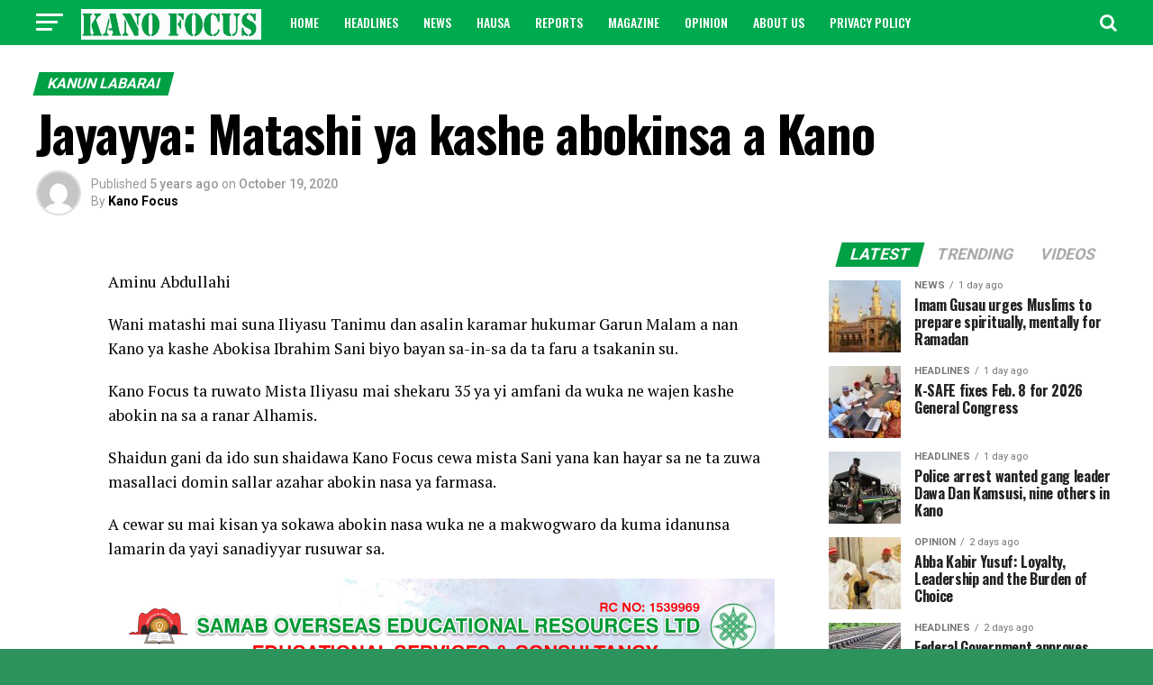

--- FILE ---
content_type: text/html; charset=UTF-8
request_url: https://kanofocus.com/2020/10/19/jayayya-matashi-ya-kashe-abokinsa-a-kano/
body_size: 21660
content:
<!DOCTYPE html>
<html lang="en-US">
<head>
<meta charset="UTF-8" >
<meta name="viewport" id="viewport" content="width=device-width, initial-scale=1.0, maximum-scale=1.0, minimum-scale=1.0, user-scalable=no" />
<link rel="pingback" href="https://kanofocus.com/xmlrpc.php" />
<meta property="og:type" content="article" />
					<meta property="og:image" content="" />
		<meta name="twitter:image" content="" />
	<meta property="og:url" content="https://kanofocus.com/2020/10/19/jayayya-matashi-ya-kashe-abokinsa-a-kano/" />
<meta property="og:title" content="Jayayya: Matashi ya kashe abokinsa a Kano" />
<meta property="og:description" content="Aminu Abdullahi Wani matashi mai suna Iliyasu Tanimu dan asalin karamar hukumar Garun Malam a nan Kano ya kashe Abokisa Ibrahim Sani biyo bayan sa-in-sa da ta faru a tsakanin su. Kano Focus ta ruwato Mista Iliyasu mai shekaru 35 ya yi amfani da wuka ne wajen kashe abokin na sa a ranar Alhamis. Shaidun [&hellip;]" />
<meta name="twitter:card" content="summary">
<meta name="twitter:url" content="https://kanofocus.com/2020/10/19/jayayya-matashi-ya-kashe-abokinsa-a-kano/">
<meta name="twitter:title" content="Jayayya: Matashi ya kashe abokinsa a Kano">
<meta name="twitter:description" content="Aminu Abdullahi Wani matashi mai suna Iliyasu Tanimu dan asalin karamar hukumar Garun Malam a nan Kano ya kashe Abokisa Ibrahim Sani biyo bayan sa-in-sa da ta faru a tsakanin su. Kano Focus ta ruwato Mista Iliyasu mai shekaru 35 ya yi amfani da wuka ne wajen kashe abokin na sa a ranar Alhamis. Shaidun [&hellip;]">
<title>Jayayya: Matashi ya kashe abokinsa a Kano &#8211; Kano Focus</title>
<meta name='robots' content='max-image-preview:large' />
<link rel='dns-prefetch' href='//fonts.googleapis.com' />
<link rel="alternate" type="application/rss+xml" title="Kano Focus &raquo; Feed" href="https://kanofocus.com/feed/" />
<link rel="alternate" type="application/rss+xml" title="Kano Focus &raquo; Comments Feed" href="https://kanofocus.com/comments/feed/" />
<link rel="alternate" type="application/rss+xml" title="Kano Focus &raquo; Jayayya: Matashi ya kashe abokinsa a Kano Comments Feed" href="https://kanofocus.com/2020/10/19/jayayya-matashi-ya-kashe-abokinsa-a-kano/feed/" />
<link rel="alternate" title="oEmbed (JSON)" type="application/json+oembed" href="https://kanofocus.com/wp-json/oembed/1.0/embed?url=https%3A%2F%2Fkanofocus.com%2F2020%2F10%2F19%2Fjayayya-matashi-ya-kashe-abokinsa-a-kano%2F" />
<link rel="alternate" title="oEmbed (XML)" type="text/xml+oembed" href="https://kanofocus.com/wp-json/oembed/1.0/embed?url=https%3A%2F%2Fkanofocus.com%2F2020%2F10%2F19%2Fjayayya-matashi-ya-kashe-abokinsa-a-kano%2F&#038;format=xml" />
<style id='wp-img-auto-sizes-contain-inline-css' type='text/css'>
img:is([sizes=auto i],[sizes^="auto," i]){contain-intrinsic-size:3000px 1500px}
/*# sourceURL=wp-img-auto-sizes-contain-inline-css */
</style>
<style id='wp-emoji-styles-inline-css' type='text/css'>

	img.wp-smiley, img.emoji {
		display: inline !important;
		border: none !important;
		box-shadow: none !important;
		height: 1em !important;
		width: 1em !important;
		margin: 0 0.07em !important;
		vertical-align: -0.1em !important;
		background: none !important;
		padding: 0 !important;
	}
/*# sourceURL=wp-emoji-styles-inline-css */
</style>
<style id='wp-block-library-inline-css' type='text/css'>
:root{--wp-block-synced-color:#7a00df;--wp-block-synced-color--rgb:122,0,223;--wp-bound-block-color:var(--wp-block-synced-color);--wp-editor-canvas-background:#ddd;--wp-admin-theme-color:#007cba;--wp-admin-theme-color--rgb:0,124,186;--wp-admin-theme-color-darker-10:#006ba1;--wp-admin-theme-color-darker-10--rgb:0,107,160.5;--wp-admin-theme-color-darker-20:#005a87;--wp-admin-theme-color-darker-20--rgb:0,90,135;--wp-admin-border-width-focus:2px}@media (min-resolution:192dpi){:root{--wp-admin-border-width-focus:1.5px}}.wp-element-button{cursor:pointer}:root .has-very-light-gray-background-color{background-color:#eee}:root .has-very-dark-gray-background-color{background-color:#313131}:root .has-very-light-gray-color{color:#eee}:root .has-very-dark-gray-color{color:#313131}:root .has-vivid-green-cyan-to-vivid-cyan-blue-gradient-background{background:linear-gradient(135deg,#00d084,#0693e3)}:root .has-purple-crush-gradient-background{background:linear-gradient(135deg,#34e2e4,#4721fb 50%,#ab1dfe)}:root .has-hazy-dawn-gradient-background{background:linear-gradient(135deg,#faaca8,#dad0ec)}:root .has-subdued-olive-gradient-background{background:linear-gradient(135deg,#fafae1,#67a671)}:root .has-atomic-cream-gradient-background{background:linear-gradient(135deg,#fdd79a,#004a59)}:root .has-nightshade-gradient-background{background:linear-gradient(135deg,#330968,#31cdcf)}:root .has-midnight-gradient-background{background:linear-gradient(135deg,#020381,#2874fc)}:root{--wp--preset--font-size--normal:16px;--wp--preset--font-size--huge:42px}.has-regular-font-size{font-size:1em}.has-larger-font-size{font-size:2.625em}.has-normal-font-size{font-size:var(--wp--preset--font-size--normal)}.has-huge-font-size{font-size:var(--wp--preset--font-size--huge)}.has-text-align-center{text-align:center}.has-text-align-left{text-align:left}.has-text-align-right{text-align:right}.has-fit-text{white-space:nowrap!important}#end-resizable-editor-section{display:none}.aligncenter{clear:both}.items-justified-left{justify-content:flex-start}.items-justified-center{justify-content:center}.items-justified-right{justify-content:flex-end}.items-justified-space-between{justify-content:space-between}.screen-reader-text{border:0;clip-path:inset(50%);height:1px;margin:-1px;overflow:hidden;padding:0;position:absolute;width:1px;word-wrap:normal!important}.screen-reader-text:focus{background-color:#ddd;clip-path:none;color:#444;display:block;font-size:1em;height:auto;left:5px;line-height:normal;padding:15px 23px 14px;text-decoration:none;top:5px;width:auto;z-index:100000}html :where(.has-border-color){border-style:solid}html :where([style*=border-top-color]){border-top-style:solid}html :where([style*=border-right-color]){border-right-style:solid}html :where([style*=border-bottom-color]){border-bottom-style:solid}html :where([style*=border-left-color]){border-left-style:solid}html :where([style*=border-width]){border-style:solid}html :where([style*=border-top-width]){border-top-style:solid}html :where([style*=border-right-width]){border-right-style:solid}html :where([style*=border-bottom-width]){border-bottom-style:solid}html :where([style*=border-left-width]){border-left-style:solid}html :where(img[class*=wp-image-]){height:auto;max-width:100%}:where(figure){margin:0 0 1em}html :where(.is-position-sticky){--wp-admin--admin-bar--position-offset:var(--wp-admin--admin-bar--height,0px)}@media screen and (max-width:600px){html :where(.is-position-sticky){--wp-admin--admin-bar--position-offset:0px}}

/*# sourceURL=wp-block-library-inline-css */
</style><style id='global-styles-inline-css' type='text/css'>
:root{--wp--preset--aspect-ratio--square: 1;--wp--preset--aspect-ratio--4-3: 4/3;--wp--preset--aspect-ratio--3-4: 3/4;--wp--preset--aspect-ratio--3-2: 3/2;--wp--preset--aspect-ratio--2-3: 2/3;--wp--preset--aspect-ratio--16-9: 16/9;--wp--preset--aspect-ratio--9-16: 9/16;--wp--preset--color--black: #000000;--wp--preset--color--cyan-bluish-gray: #abb8c3;--wp--preset--color--white: #ffffff;--wp--preset--color--pale-pink: #f78da7;--wp--preset--color--vivid-red: #cf2e2e;--wp--preset--color--luminous-vivid-orange: #ff6900;--wp--preset--color--luminous-vivid-amber: #fcb900;--wp--preset--color--light-green-cyan: #7bdcb5;--wp--preset--color--vivid-green-cyan: #00d084;--wp--preset--color--pale-cyan-blue: #8ed1fc;--wp--preset--color--vivid-cyan-blue: #0693e3;--wp--preset--color--vivid-purple: #9b51e0;--wp--preset--gradient--vivid-cyan-blue-to-vivid-purple: linear-gradient(135deg,rgb(6,147,227) 0%,rgb(155,81,224) 100%);--wp--preset--gradient--light-green-cyan-to-vivid-green-cyan: linear-gradient(135deg,rgb(122,220,180) 0%,rgb(0,208,130) 100%);--wp--preset--gradient--luminous-vivid-amber-to-luminous-vivid-orange: linear-gradient(135deg,rgb(252,185,0) 0%,rgb(255,105,0) 100%);--wp--preset--gradient--luminous-vivid-orange-to-vivid-red: linear-gradient(135deg,rgb(255,105,0) 0%,rgb(207,46,46) 100%);--wp--preset--gradient--very-light-gray-to-cyan-bluish-gray: linear-gradient(135deg,rgb(238,238,238) 0%,rgb(169,184,195) 100%);--wp--preset--gradient--cool-to-warm-spectrum: linear-gradient(135deg,rgb(74,234,220) 0%,rgb(151,120,209) 20%,rgb(207,42,186) 40%,rgb(238,44,130) 60%,rgb(251,105,98) 80%,rgb(254,248,76) 100%);--wp--preset--gradient--blush-light-purple: linear-gradient(135deg,rgb(255,206,236) 0%,rgb(152,150,240) 100%);--wp--preset--gradient--blush-bordeaux: linear-gradient(135deg,rgb(254,205,165) 0%,rgb(254,45,45) 50%,rgb(107,0,62) 100%);--wp--preset--gradient--luminous-dusk: linear-gradient(135deg,rgb(255,203,112) 0%,rgb(199,81,192) 50%,rgb(65,88,208) 100%);--wp--preset--gradient--pale-ocean: linear-gradient(135deg,rgb(255,245,203) 0%,rgb(182,227,212) 50%,rgb(51,167,181) 100%);--wp--preset--gradient--electric-grass: linear-gradient(135deg,rgb(202,248,128) 0%,rgb(113,206,126) 100%);--wp--preset--gradient--midnight: linear-gradient(135deg,rgb(2,3,129) 0%,rgb(40,116,252) 100%);--wp--preset--font-size--small: 13px;--wp--preset--font-size--medium: 20px;--wp--preset--font-size--large: 36px;--wp--preset--font-size--x-large: 42px;--wp--preset--spacing--20: 0.44rem;--wp--preset--spacing--30: 0.67rem;--wp--preset--spacing--40: 1rem;--wp--preset--spacing--50: 1.5rem;--wp--preset--spacing--60: 2.25rem;--wp--preset--spacing--70: 3.38rem;--wp--preset--spacing--80: 5.06rem;--wp--preset--shadow--natural: 6px 6px 9px rgba(0, 0, 0, 0.2);--wp--preset--shadow--deep: 12px 12px 50px rgba(0, 0, 0, 0.4);--wp--preset--shadow--sharp: 6px 6px 0px rgba(0, 0, 0, 0.2);--wp--preset--shadow--outlined: 6px 6px 0px -3px rgb(255, 255, 255), 6px 6px rgb(0, 0, 0);--wp--preset--shadow--crisp: 6px 6px 0px rgb(0, 0, 0);}:where(.is-layout-flex){gap: 0.5em;}:where(.is-layout-grid){gap: 0.5em;}body .is-layout-flex{display: flex;}.is-layout-flex{flex-wrap: wrap;align-items: center;}.is-layout-flex > :is(*, div){margin: 0;}body .is-layout-grid{display: grid;}.is-layout-grid > :is(*, div){margin: 0;}:where(.wp-block-columns.is-layout-flex){gap: 2em;}:where(.wp-block-columns.is-layout-grid){gap: 2em;}:where(.wp-block-post-template.is-layout-flex){gap: 1.25em;}:where(.wp-block-post-template.is-layout-grid){gap: 1.25em;}.has-black-color{color: var(--wp--preset--color--black) !important;}.has-cyan-bluish-gray-color{color: var(--wp--preset--color--cyan-bluish-gray) !important;}.has-white-color{color: var(--wp--preset--color--white) !important;}.has-pale-pink-color{color: var(--wp--preset--color--pale-pink) !important;}.has-vivid-red-color{color: var(--wp--preset--color--vivid-red) !important;}.has-luminous-vivid-orange-color{color: var(--wp--preset--color--luminous-vivid-orange) !important;}.has-luminous-vivid-amber-color{color: var(--wp--preset--color--luminous-vivid-amber) !important;}.has-light-green-cyan-color{color: var(--wp--preset--color--light-green-cyan) !important;}.has-vivid-green-cyan-color{color: var(--wp--preset--color--vivid-green-cyan) !important;}.has-pale-cyan-blue-color{color: var(--wp--preset--color--pale-cyan-blue) !important;}.has-vivid-cyan-blue-color{color: var(--wp--preset--color--vivid-cyan-blue) !important;}.has-vivid-purple-color{color: var(--wp--preset--color--vivid-purple) !important;}.has-black-background-color{background-color: var(--wp--preset--color--black) !important;}.has-cyan-bluish-gray-background-color{background-color: var(--wp--preset--color--cyan-bluish-gray) !important;}.has-white-background-color{background-color: var(--wp--preset--color--white) !important;}.has-pale-pink-background-color{background-color: var(--wp--preset--color--pale-pink) !important;}.has-vivid-red-background-color{background-color: var(--wp--preset--color--vivid-red) !important;}.has-luminous-vivid-orange-background-color{background-color: var(--wp--preset--color--luminous-vivid-orange) !important;}.has-luminous-vivid-amber-background-color{background-color: var(--wp--preset--color--luminous-vivid-amber) !important;}.has-light-green-cyan-background-color{background-color: var(--wp--preset--color--light-green-cyan) !important;}.has-vivid-green-cyan-background-color{background-color: var(--wp--preset--color--vivid-green-cyan) !important;}.has-pale-cyan-blue-background-color{background-color: var(--wp--preset--color--pale-cyan-blue) !important;}.has-vivid-cyan-blue-background-color{background-color: var(--wp--preset--color--vivid-cyan-blue) !important;}.has-vivid-purple-background-color{background-color: var(--wp--preset--color--vivid-purple) !important;}.has-black-border-color{border-color: var(--wp--preset--color--black) !important;}.has-cyan-bluish-gray-border-color{border-color: var(--wp--preset--color--cyan-bluish-gray) !important;}.has-white-border-color{border-color: var(--wp--preset--color--white) !important;}.has-pale-pink-border-color{border-color: var(--wp--preset--color--pale-pink) !important;}.has-vivid-red-border-color{border-color: var(--wp--preset--color--vivid-red) !important;}.has-luminous-vivid-orange-border-color{border-color: var(--wp--preset--color--luminous-vivid-orange) !important;}.has-luminous-vivid-amber-border-color{border-color: var(--wp--preset--color--luminous-vivid-amber) !important;}.has-light-green-cyan-border-color{border-color: var(--wp--preset--color--light-green-cyan) !important;}.has-vivid-green-cyan-border-color{border-color: var(--wp--preset--color--vivid-green-cyan) !important;}.has-pale-cyan-blue-border-color{border-color: var(--wp--preset--color--pale-cyan-blue) !important;}.has-vivid-cyan-blue-border-color{border-color: var(--wp--preset--color--vivid-cyan-blue) !important;}.has-vivid-purple-border-color{border-color: var(--wp--preset--color--vivid-purple) !important;}.has-vivid-cyan-blue-to-vivid-purple-gradient-background{background: var(--wp--preset--gradient--vivid-cyan-blue-to-vivid-purple) !important;}.has-light-green-cyan-to-vivid-green-cyan-gradient-background{background: var(--wp--preset--gradient--light-green-cyan-to-vivid-green-cyan) !important;}.has-luminous-vivid-amber-to-luminous-vivid-orange-gradient-background{background: var(--wp--preset--gradient--luminous-vivid-amber-to-luminous-vivid-orange) !important;}.has-luminous-vivid-orange-to-vivid-red-gradient-background{background: var(--wp--preset--gradient--luminous-vivid-orange-to-vivid-red) !important;}.has-very-light-gray-to-cyan-bluish-gray-gradient-background{background: var(--wp--preset--gradient--very-light-gray-to-cyan-bluish-gray) !important;}.has-cool-to-warm-spectrum-gradient-background{background: var(--wp--preset--gradient--cool-to-warm-spectrum) !important;}.has-blush-light-purple-gradient-background{background: var(--wp--preset--gradient--blush-light-purple) !important;}.has-blush-bordeaux-gradient-background{background: var(--wp--preset--gradient--blush-bordeaux) !important;}.has-luminous-dusk-gradient-background{background: var(--wp--preset--gradient--luminous-dusk) !important;}.has-pale-ocean-gradient-background{background: var(--wp--preset--gradient--pale-ocean) !important;}.has-electric-grass-gradient-background{background: var(--wp--preset--gradient--electric-grass) !important;}.has-midnight-gradient-background{background: var(--wp--preset--gradient--midnight) !important;}.has-small-font-size{font-size: var(--wp--preset--font-size--small) !important;}.has-medium-font-size{font-size: var(--wp--preset--font-size--medium) !important;}.has-large-font-size{font-size: var(--wp--preset--font-size--large) !important;}.has-x-large-font-size{font-size: var(--wp--preset--font-size--x-large) !important;}
/*# sourceURL=global-styles-inline-css */
</style>

<style id='classic-theme-styles-inline-css' type='text/css'>
/*! This file is auto-generated */
.wp-block-button__link{color:#fff;background-color:#32373c;border-radius:9999px;box-shadow:none;text-decoration:none;padding:calc(.667em + 2px) calc(1.333em + 2px);font-size:1.125em}.wp-block-file__button{background:#32373c;color:#fff;text-decoration:none}
/*# sourceURL=/wp-includes/css/classic-themes.min.css */
</style>
<link rel='stylesheet' id='contact-form-7-css' href='https://kanofocus.com/wp-content/plugins/contact-form-7/includes/css/styles.css?ver=6.1.4' type='text/css' media='all' />
<link rel='stylesheet' id='mvp-custom-style-css' href='https://kanofocus.com/wp-content/themes/zox-news/style.css?ver=6.9' type='text/css' media='all' />
<style id='mvp-custom-style-inline-css' type='text/css'>


#mvp-wallpaper {
	background: url() no-repeat 50% 0;
	}

#mvp-foot-copy a {
	color: #0be6af;
	}

#mvp-content-main p a,
.mvp-post-add-main p a {
	box-shadow: inset 0 -4px 0 #0be6af;
	}

#mvp-content-main p a:hover,
.mvp-post-add-main p a:hover {
	background: #0be6af;
	}

a,
a:visited,
.post-info-name a,
.woocommerce .woocommerce-breadcrumb a {
	color: #ff005b;
	}

#mvp-side-wrap a:hover {
	color: #ff005b;
	}

.mvp-fly-top:hover,
.mvp-vid-box-wrap,
ul.mvp-soc-mob-list li.mvp-soc-mob-com {
	background: #009e49;
	}

nav.mvp-fly-nav-menu ul li.menu-item-has-children:after,
.mvp-feat1-left-wrap span.mvp-cd-cat,
.mvp-widget-feat1-top-story span.mvp-cd-cat,
.mvp-widget-feat2-left-cont span.mvp-cd-cat,
.mvp-widget-dark-feat span.mvp-cd-cat,
.mvp-widget-dark-sub span.mvp-cd-cat,
.mvp-vid-wide-text span.mvp-cd-cat,
.mvp-feat2-top-text span.mvp-cd-cat,
.mvp-feat3-main-story span.mvp-cd-cat,
.mvp-feat3-sub-text span.mvp-cd-cat,
.mvp-feat4-main-text span.mvp-cd-cat,
.woocommerce-message:before,
.woocommerce-info:before,
.woocommerce-message:before {
	color: #009e49;
	}

#searchform input,
.mvp-authors-name {
	border-bottom: 1px solid #009e49;
	}

.mvp-fly-top:hover {
	border-top: 1px solid #009e49;
	border-left: 1px solid #009e49;
	border-bottom: 1px solid #009e49;
	}

.woocommerce .widget_price_filter .ui-slider .ui-slider-handle,
.woocommerce #respond input#submit.alt,
.woocommerce a.button.alt,
.woocommerce button.button.alt,
.woocommerce input.button.alt,
.woocommerce #respond input#submit.alt:hover,
.woocommerce a.button.alt:hover,
.woocommerce button.button.alt:hover,
.woocommerce input.button.alt:hover {
	background-color: #009e49;
	}

.woocommerce-error,
.woocommerce-info,
.woocommerce-message {
	border-top-color: #009e49;
	}

ul.mvp-feat1-list-buts li.active span.mvp-feat1-list-but,
span.mvp-widget-home-title,
span.mvp-post-cat,
span.mvp-feat1-pop-head {
	background: #00a045;
	}

.woocommerce span.onsale {
	background-color: #00a045;
	}

.mvp-widget-feat2-side-more-but,
.woocommerce .star-rating span:before,
span.mvp-prev-next-label,
.mvp-cat-date-wrap .sticky {
	color: #00a045 !important;
	}

#mvp-main-nav-top,
#mvp-fly-wrap,
.mvp-soc-mob-right,
#mvp-main-nav-small-cont {
	background: #00aa4f;
	}

#mvp-main-nav-small .mvp-fly-but-wrap span,
#mvp-main-nav-small .mvp-search-but-wrap span,
.mvp-nav-top-left .mvp-fly-but-wrap span,
#mvp-fly-wrap .mvp-fly-but-wrap span {
	background: #ffffff;
	}

.mvp-nav-top-right .mvp-nav-search-but,
span.mvp-fly-soc-head,
.mvp-soc-mob-right i,
#mvp-main-nav-small span.mvp-nav-search-but,
#mvp-main-nav-small .mvp-nav-menu ul li a  {
	color: #ffffff;
	}

#mvp-main-nav-small .mvp-nav-menu ul li.menu-item-has-children a:after {
	border-color: #ffffff transparent transparent transparent;
	}

#mvp-nav-top-wrap span.mvp-nav-search-but:hover,
#mvp-main-nav-small span.mvp-nav-search-but:hover {
	color: #ffffff;
	}

#mvp-nav-top-wrap .mvp-fly-but-wrap:hover span,
#mvp-main-nav-small .mvp-fly-but-wrap:hover span,
span.mvp-woo-cart-num:hover {
	background: #ffffff;
	}

#mvp-main-nav-bot-cont {
	background: #ffffff;
	}

#mvp-nav-bot-wrap .mvp-fly-but-wrap span,
#mvp-nav-bot-wrap .mvp-search-but-wrap span {
	background: #ffffff;
	}

#mvp-nav-bot-wrap span.mvp-nav-search-but,
#mvp-nav-bot-wrap .mvp-nav-menu ul li a {
	color: #ffffff;
	}

#mvp-nav-bot-wrap .mvp-nav-menu ul li.menu-item-has-children a:after {
	border-color: #ffffff transparent transparent transparent;
	}

.mvp-nav-menu ul li:hover a {
	border-bottom: 5px solid #ffffff;
	}

#mvp-nav-bot-wrap .mvp-fly-but-wrap:hover span {
	background: #ffffff;
	}

#mvp-nav-bot-wrap span.mvp-nav-search-but:hover {
	color: #ffffff;
	}

body,
.mvp-feat1-feat-text p,
.mvp-feat2-top-text p,
.mvp-feat3-main-text p,
.mvp-feat3-sub-text p,
#searchform input,
.mvp-author-info-text,
span.mvp-post-excerpt,
.mvp-nav-menu ul li ul.sub-menu li a,
nav.mvp-fly-nav-menu ul li a,
.mvp-ad-label,
span.mvp-feat-caption,
.mvp-post-tags a,
.mvp-post-tags a:visited,
span.mvp-author-box-name a,
#mvp-author-box-text p,
.mvp-post-gallery-text p,
ul.mvp-soc-mob-list li span,
#comments,
h3#reply-title,
h2.comments,
#mvp-foot-copy p,
span.mvp-fly-soc-head,
.mvp-post-tags-header,
span.mvp-prev-next-label,
span.mvp-post-add-link-but,
#mvp-comments-button a,
#mvp-comments-button span.mvp-comment-but-text,
.woocommerce ul.product_list_widget span.product-title,
.woocommerce ul.product_list_widget li a,
.woocommerce #reviews #comments ol.commentlist li .comment-text p.meta,
.woocommerce div.product p.price,
.woocommerce div.product p.price ins,
.woocommerce div.product p.price del,
.woocommerce ul.products li.product .price del,
.woocommerce ul.products li.product .price ins,
.woocommerce ul.products li.product .price,
.woocommerce #respond input#submit,
.woocommerce a.button,
.woocommerce button.button,
.woocommerce input.button,
.woocommerce .widget_price_filter .price_slider_amount .button,
.woocommerce span.onsale,
.woocommerce-review-link,
#woo-content p.woocommerce-result-count,
.woocommerce div.product .woocommerce-tabs ul.tabs li a,
a.mvp-inf-more-but,
span.mvp-cont-read-but,
span.mvp-cd-cat,
span.mvp-cd-date,
.mvp-feat4-main-text p,
span.mvp-woo-cart-num,
span.mvp-widget-home-title2,
.wp-caption,
#mvp-content-main p.wp-caption-text,
.gallery-caption,
.mvp-post-add-main p.wp-caption-text,
#bbpress-forums,
#bbpress-forums p,
.protected-post-form input,
#mvp-feat6-text p {
	font-family: 'Roboto', sans-serif;
	}

.mvp-blog-story-text p,
span.mvp-author-page-desc,
#mvp-404 p,
.mvp-widget-feat1-bot-text p,
.mvp-widget-feat2-left-text p,
.mvp-flex-story-text p,
.mvp-search-text p,
#mvp-content-main p,
.mvp-post-add-main p,
#mvp-content-main ul li,
#mvp-content-main ol li,
.rwp-summary,
.rwp-u-review__comment,
.mvp-feat5-mid-main-text p,
.mvp-feat5-small-main-text p,
#mvp-content-main .wp-block-button__link,
.wp-block-audio figcaption,
.wp-block-video figcaption,
.wp-block-embed figcaption,
.wp-block-verse pre,
pre.wp-block-verse {
	font-family: 'PT Serif', sans-serif;
	}

.mvp-nav-menu ul li a,
#mvp-foot-menu ul li a {
	font-family: 'Oswald', sans-serif;
	}


.mvp-feat1-sub-text h2,
.mvp-feat1-pop-text h2,
.mvp-feat1-list-text h2,
.mvp-widget-feat1-top-text h2,
.mvp-widget-feat1-bot-text h2,
.mvp-widget-dark-feat-text h2,
.mvp-widget-dark-sub-text h2,
.mvp-widget-feat2-left-text h2,
.mvp-widget-feat2-right-text h2,
.mvp-blog-story-text h2,
.mvp-flex-story-text h2,
.mvp-vid-wide-more-text p,
.mvp-prev-next-text p,
.mvp-related-text,
.mvp-post-more-text p,
h2.mvp-authors-latest a,
.mvp-feat2-bot-text h2,
.mvp-feat3-sub-text h2,
.mvp-feat3-main-text h2,
.mvp-feat4-main-text h2,
.mvp-feat5-text h2,
.mvp-feat5-mid-main-text h2,
.mvp-feat5-small-main-text h2,
.mvp-feat5-mid-sub-text h2,
#mvp-feat6-text h2,
.alp-related-posts-wrapper .alp-related-post .post-title {
	font-family: 'Oswald', sans-serif;
	}

.mvp-feat2-top-text h2,
.mvp-feat1-feat-text h2,
h1.mvp-post-title,
h1.mvp-post-title-wide,
.mvp-drop-nav-title h4,
#mvp-content-main blockquote p,
.mvp-post-add-main blockquote p,
#mvp-content-main p.has-large-font-size,
#mvp-404 h1,
#woo-content h1.page-title,
.woocommerce div.product .product_title,
.woocommerce ul.products li.product h3,
.alp-related-posts .current .post-title {
	font-family: 'Oswald', sans-serif;
	}

span.mvp-feat1-pop-head,
.mvp-feat1-pop-text:before,
span.mvp-feat1-list-but,
span.mvp-widget-home-title,
.mvp-widget-feat2-side-more,
span.mvp-post-cat,
span.mvp-page-head,
h1.mvp-author-top-head,
.mvp-authors-name,
#mvp-content-main h1,
#mvp-content-main h2,
#mvp-content-main h3,
#mvp-content-main h4,
#mvp-content-main h5,
#mvp-content-main h6,
.woocommerce .related h2,
.woocommerce div.product .woocommerce-tabs .panel h2,
.woocommerce div.product .product_title,
.mvp-feat5-side-list .mvp-feat1-list-img:after {
	font-family: 'Roboto', sans-serif;
	}

	

	.mvp-vid-box-wrap,
	.mvp-feat1-left-wrap span.mvp-cd-cat,
	.mvp-widget-feat1-top-story span.mvp-cd-cat,
	.mvp-widget-feat2-left-cont span.mvp-cd-cat,
	.mvp-widget-dark-feat span.mvp-cd-cat,
	.mvp-widget-dark-sub span.mvp-cd-cat,
	.mvp-vid-wide-text span.mvp-cd-cat,
	.mvp-feat2-top-text span.mvp-cd-cat,
	.mvp-feat3-main-story span.mvp-cd-cat {
		color: #fff;
		}
		

	#mvp-main-body-wrap {
		padding-top: 20px;
		}
	#mvp-feat2-wrap,
	#mvp-feat4-wrap,
	#mvp-post-feat-img-wide,
	#mvp-vid-wide-wrap {
		margin-top: -20px;
		}
	@media screen and (max-width: 479px) {
		#mvp-main-body-wrap {
			padding-top: 15px;
			}
		#mvp-feat2-wrap,
		#mvp-feat4-wrap,
		#mvp-post-feat-img-wide,
		#mvp-vid-wide-wrap {
			margin-top: -15px;
			}
		}
		

	#mvp-leader-wrap {
		position: relative;
		}
	#mvp-site-main {
		margin-top: 0;
		}
	#mvp-leader-wrap {
		top: 0 !important;
		}
		

	.mvp-nav-links {
		display: none;
		}
		

	.alp-advert {
		display: none;
	}
	.alp-related-posts-wrapper .alp-related-posts .current {
		margin: 0 0 10px;
	}
		
/*# sourceURL=mvp-custom-style-inline-css */
</style>
<link rel='stylesheet' id='fontawesome-child-css' href='https://kanofocus.com/wp-content/themes/zox-news-child/font-awesome/css/font-awesome.css?ver=6.9' type='text/css' media='all' />
<link rel='stylesheet' id='mvp-custom-child-style-css' href='https://kanofocus.com/wp-content/themes/zox-news-child/style.css?ver=1.0.0' type='text/css' media='all' />
<link rel='stylesheet' id='mvp-reset-css' href='https://kanofocus.com/wp-content/themes/zox-news/css/reset.css?ver=6.9' type='text/css' media='all' />
<link rel='stylesheet' id='fontawesome-css' href='https://kanofocus.com/wp-content/themes/zox-news-child/font-awesome/css/font-awesome.css?ver=6.9' type='text/css' media='all' />
<link rel='stylesheet' id='mvp-fonts-css' href='//fonts.googleapis.com/css?family=Roboto%3A300%2C400%2C700%2C900%7COswald%3A400%2C700%7CAdvent+Pro%3A700%7COpen+Sans%3A700%7CAnton%3A400Oswald%3A100%2C200%2C300%2C400%2C500%2C600%2C700%2C800%2C900%7COswald%3A100%2C200%2C300%2C400%2C500%2C600%2C700%2C800%2C900%7CRoboto%3A100%2C200%2C300%2C400%2C500%2C600%2C700%2C800%2C900%7CRoboto%3A100%2C200%2C300%2C400%2C500%2C600%2C700%2C800%2C900%7CPT+Serif%3A100%2C200%2C300%2C400%2C500%2C600%2C700%2C800%2C900%7COswald%3A100%2C200%2C300%2C400%2C500%2C600%2C700%2C800%2C900%26subset%3Dlatin%2Clatin-ext%2Ccyrillic%2Ccyrillic-ext%2Cgreek-ext%2Cgreek%2Cvietnamese' type='text/css' media='all' />
<link rel='stylesheet' id='mvp-media-queries-css' href='https://kanofocus.com/wp-content/themes/zox-news/css/media-queries.css?ver=6.9' type='text/css' media='all' />
<script type="text/javascript" src="https://kanofocus.com/wp-includes/js/jquery/jquery.min.js?ver=3.7.1" id="jquery-core-js"></script>
<script type="text/javascript" src="https://kanofocus.com/wp-includes/js/jquery/jquery-migrate.min.js?ver=3.4.1" id="jquery-migrate-js"></script>
<script type="text/javascript" id="jquery-js-after">
/* <![CDATA[ */
jQuery(document).ready(function() {
	jQuery(".2660f5d100b4c21a5514d689d1d3ea18").click(function() {
		jQuery.post(
			"https://kanofocus.com/wp-admin/admin-ajax.php", {
				"action": "quick_adsense_onpost_ad_click",
				"quick_adsense_onpost_ad_index": jQuery(this).attr("data-index"),
				"quick_adsense_nonce": "3bea104b73",
			}, function(response) { }
		);
	});
});

//# sourceURL=jquery-js-after
/* ]]> */
</script>
<link rel="https://api.w.org/" href="https://kanofocus.com/wp-json/" /><link rel="alternate" title="JSON" type="application/json" href="https://kanofocus.com/wp-json/wp/v2/posts/483" /><link rel="EditURI" type="application/rsd+xml" title="RSD" href="https://kanofocus.com/xmlrpc.php?rsd" />
<meta name="generator" content="WordPress 6.9" />
<link rel="canonical" href="https://kanofocus.com/2020/10/19/jayayya-matashi-ya-kashe-abokinsa-a-kano/" />
<link rel='shortlink' href='https://kanofocus.com/?p=483' />
<script data-ad-client="ca-pub-4645839659412288" async src="https://pagead2.googlesyndication.com/pagead/js/adsbygoogle.js"></script><!-- Global site tag (gtag.js) - Google Analytics -->
<script async src="https://www.googletagmanager.com/gtag/js?id=UA-154217326-1"></script>
<script>
  window.dataLayer = window.dataLayer || [];
  function gtag(){dataLayer.push(arguments);}
  gtag('js', new Date());

  gtag('config', 'UA-154217326-1');
</script>
<script async src="https://cdn.ampproject.org/v0/amp-auto-ads-0.1.js">
</script>

<!-- This code is added by Analytify (7.1.3) https://analytify.io/ !-->
			<script async src="https://www.googletagmanager.com/gtag/js?id=UA-154217326-1"></script>
			<script>
			window.dataLayer = window.dataLayer || [];
			function gtag(){dataLayer.push(arguments);}
			gtag('js', new Date());

			const configuration = {"anonymize_ip":"false","forceSSL":"false","allow_display_features":"false","debug_mode":true};
			const gaID = 'UA-154217326-1';

			
			gtag('config', gaID, configuration);

			
			</script>

			<!-- This code is added by Analytify (7.1.3) !--><style type="text/css">.recentcomments a{display:inline !important;padding:0 !important;margin:0 !important;}</style><style type="text/css" id="custom-background-css">
body.custom-background { background-color: #2d935d; }
</style>
	<link rel="icon" href="https://kanofocus.com/wp-content/uploads/2019/09/KanoFocus-fav-Icon.jpg" sizes="32x32" />
<link rel="icon" href="https://kanofocus.com/wp-content/uploads/2019/09/KanoFocus-fav-Icon.jpg" sizes="192x192" />
<link rel="apple-touch-icon" href="https://kanofocus.com/wp-content/uploads/2019/09/KanoFocus-fav-Icon.jpg" />
<meta name="msapplication-TileImage" content="https://kanofocus.com/wp-content/uploads/2019/09/KanoFocus-fav-Icon.jpg" />
</head>
<body class="wp-singular post-template-default single single-post postid-483 single-format-standard custom-background wp-theme-zox-news wp-child-theme-zox-news-child">
	<div id="mvp-fly-wrap">
	<div id="mvp-fly-menu-top" class="left relative">
		<div class="mvp-fly-top-out left relative">
			<div class="mvp-fly-top-in">
				<div id="mvp-fly-logo" class="left relative">
											<a href="https://kanofocus.com/"><img src="https://kanofocus.com/wp-content/uploads/2020/07/new-1.jpg" alt="Kano Focus" data-rjs="2" /></a>
									</div><!--mvp-fly-logo-->
			</div><!--mvp-fly-top-in-->
			<div class="mvp-fly-but-wrap mvp-fly-but-menu mvp-fly-but-click">
				<span></span>
				<span></span>
				<span></span>
				<span></span>
			</div><!--mvp-fly-but-wrap-->
		</div><!--mvp-fly-top-out-->
	</div><!--mvp-fly-menu-top-->
	<div id="mvp-fly-menu-wrap">
		<nav class="mvp-fly-nav-menu left relative">
			<div class="menu-menu-1-container"><ul id="menu-menu-1" class="menu"><li id="menu-item-1337" class="menu-item menu-item-type-custom menu-item-object-custom menu-item-home menu-item-1337"><a href="https://kanofocus.com/">Home</a></li>
<li id="menu-item-1339" class="menu-item menu-item-type-taxonomy menu-item-object-category menu-item-1339"><a href="https://kanofocus.com/category/headlines/">Headlines</a></li>
<li id="menu-item-1338" class="menu-item menu-item-type-taxonomy menu-item-object-category menu-item-1338"><a href="https://kanofocus.com/category/news/">News</a></li>
<li id="menu-item-6585" class="menu-item menu-item-type-taxonomy menu-item-object-category menu-item-6585"><a href="https://kanofocus.com/category/hausa/">Hausa</a></li>
<li id="menu-item-1341" class="menu-item menu-item-type-taxonomy menu-item-object-category menu-item-1341"><a href="https://kanofocus.com/category/reports/">Reports</a></li>
<li id="menu-item-1342" class="menu-item menu-item-type-taxonomy menu-item-object-category menu-item-1342"><a href="https://kanofocus.com/category/magazine/">Magazine</a></li>
<li id="menu-item-1340" class="menu-item menu-item-type-taxonomy menu-item-object-category menu-item-1340"><a href="https://kanofocus.com/category/opinion/">Opinion</a></li>
<li id="menu-item-1737" class="menu-item menu-item-type-post_type menu-item-object-post menu-item-1737"><a href="https://kanofocus.com/2018/10/10/about-us/">About Us</a></li>
<li id="menu-item-1736" class="menu-item menu-item-type-post_type menu-item-object-post menu-item-1736"><a href="https://kanofocus.com/2018/10/10/privacy-policy/">Privacy Policy</a></li>
</ul></div>		</nav>
	</div><!--mvp-fly-menu-wrap-->
	<div id="mvp-fly-soc-wrap">
		<span class="mvp-fly-soc-head">Connect with us</span>
		<ul class="mvp-fly-soc-list left relative">
							<li><a href="https://facebook.com/kanofocusnews" target="_blank" class="fa fa-facebook fa-2"></a></li>
										<li><a href="https://twitter.com/KanoFocus" target="_blank" class="fa fa-twitter fa-2"></a></li>
													<li><a href="https://www.instagram.com/kanofocus/" target="_blank" class="fa fa-instagram fa-2"></a></li>
													<li><a href="https://www.youtube.com/channel/UCHVDF604r3UzqmaiehpNSZg" target="_blank" class="fa fa-youtube-play fa-2"></a></li>
											</ul>
	</div><!--mvp-fly-soc-wrap-->
</div><!--mvp-fly-wrap-->	<div id="mvp-site" class="left relative">
		<div id="mvp-search-wrap">
			<div id="mvp-search-box">
				<form method="get" id="searchform" action="https://kanofocus.com/">
	<input type="text" name="s" id="s" value="Search" onfocus='if (this.value == "Search") { this.value = ""; }' onblur='if (this.value == "") { this.value = "Search"; }' />
	<input type="hidden" id="searchsubmit" value="Search" />
</form>			</div><!--mvp-search-box-->
			<div class="mvp-search-but-wrap mvp-search-click">
				<span></span>
				<span></span>
			</div><!--mvp-search-but-wrap-->
		</div><!--mvp-search-wrap-->
				<div id="mvp-site-wall" class="left relative">
						<div id="mvp-site-main" class="left relative">
			<header id="mvp-main-head-wrap" class="left relative">
									<nav id="mvp-main-nav-wrap" class="left relative">
						<div id="mvp-main-nav-small" class="left relative">
							<div id="mvp-main-nav-small-cont" class="left">
								<div class="mvp-main-box">
									<div id="mvp-nav-small-wrap">
										<div class="mvp-nav-small-right-out left">
											<div class="mvp-nav-small-right-in">
												<div class="mvp-nav-small-cont left">
													<div class="mvp-nav-small-left-out right">
														<div id="mvp-nav-small-left" class="left relative">
															<div class="mvp-fly-but-wrap mvp-fly-but-click left relative">
																<span></span>
																<span></span>
																<span></span>
																<span></span>
															</div><!--mvp-fly-but-wrap-->
														</div><!--mvp-nav-small-left-->
														<div class="mvp-nav-small-left-in">
															<div class="mvp-nav-small-mid left">
																<div class="mvp-nav-small-logo left relative">
																																			<a href="https://kanofocus.com/"><img src="https://kanofocus.com/wp-content/uploads/2020/07/new-1.jpg" alt="Kano Focus" data-rjs="2" /></a>
																																																				<h2 class="mvp-logo-title">Kano Focus</h2>
																																	</div><!--mvp-nav-small-logo-->
																<div class="mvp-nav-small-mid-right left">
																																			<div class="mvp-drop-nav-title left">
																			<h4>Jayayya: Matashi ya kashe abokinsa a Kano</h4>
																		</div><!--mvp-drop-nav-title-->
																																		<div class="mvp-nav-menu left">
																		<div class="menu-menu-1-container"><ul id="menu-menu-2" class="menu"><li class="menu-item menu-item-type-custom menu-item-object-custom menu-item-home menu-item-1337"><a href="https://kanofocus.com/">Home</a></li>
<li class="menu-item menu-item-type-taxonomy menu-item-object-category menu-item-1339"><a href="https://kanofocus.com/category/headlines/">Headlines</a></li>
<li class="menu-item menu-item-type-taxonomy menu-item-object-category menu-item-1338"><a href="https://kanofocus.com/category/news/">News</a></li>
<li class="menu-item menu-item-type-taxonomy menu-item-object-category menu-item-6585"><a href="https://kanofocus.com/category/hausa/">Hausa</a></li>
<li class="menu-item menu-item-type-taxonomy menu-item-object-category menu-item-1341"><a href="https://kanofocus.com/category/reports/">Reports</a></li>
<li class="menu-item menu-item-type-taxonomy menu-item-object-category menu-item-1342"><a href="https://kanofocus.com/category/magazine/">Magazine</a></li>
<li class="menu-item menu-item-type-taxonomy menu-item-object-category menu-item-1340"><a href="https://kanofocus.com/category/opinion/">Opinion</a></li>
<li class="menu-item menu-item-type-post_type menu-item-object-post menu-item-1737"><a href="https://kanofocus.com/2018/10/10/about-us/">About Us</a></li>
<li class="menu-item menu-item-type-post_type menu-item-object-post menu-item-1736"><a href="https://kanofocus.com/2018/10/10/privacy-policy/">Privacy Policy</a></li>
</ul></div>																	</div><!--mvp-nav-menu-->
																</div><!--mvp-nav-small-mid-right-->
															</div><!--mvp-nav-small-mid-->
														</div><!--mvp-nav-small-left-in-->
													</div><!--mvp-nav-small-left-out-->
												</div><!--mvp-nav-small-cont-->
											</div><!--mvp-nav-small-right-in-->
											<div id="mvp-nav-small-right" class="right relative">
												<span class="mvp-nav-search-but fa fa-search fa-2 mvp-search-click"></span>
											</div><!--mvp-nav-small-right-->
										</div><!--mvp-nav-small-right-out-->
									</div><!--mvp-nav-small-wrap-->
								</div><!--mvp-main-box-->
							</div><!--mvp-main-nav-small-cont-->
						</div><!--mvp-main-nav-small-->
					</nav><!--mvp-main-nav-wrap-->
							</header><!--mvp-main-head-wrap-->
			<div id="mvp-main-body-wrap" class="left relative">	<article id="mvp-article-wrap" itemscope itemtype="http://schema.org/NewsArticle">
			<meta itemscope itemprop="mainEntityOfPage"  itemType="https://schema.org/WebPage" itemid="https://kanofocus.com/2020/10/19/jayayya-matashi-ya-kashe-abokinsa-a-kano/"/>
						<div id="mvp-article-cont" class="left relative">
			<div class="mvp-main-box">
				<div id="mvp-post-main" class="left relative">
										<header id="mvp-post-head" class="left relative">
						<h3 class="mvp-post-cat left relative"><a class="mvp-post-cat-link" href="https://kanofocus.com/category/kanun-labarai/"><span class="mvp-post-cat left">KANUN LABARAI</span></a></h3>
						<h1 class="mvp-post-title left entry-title" itemprop="headline">Jayayya: Matashi ya kashe abokinsa a Kano</h1>
																			<div class="mvp-author-info-wrap left relative">
								<div class="mvp-author-info-thumb left relative">
									<img alt='' src='https://secure.gravatar.com/avatar/53fadde4a08fc43ca96430d8367db3170f906757ea9be5d3d740208c34e88eb1?s=46&#038;d=mm&#038;r=g' srcset='https://secure.gravatar.com/avatar/53fadde4a08fc43ca96430d8367db3170f906757ea9be5d3d740208c34e88eb1?s=92&#038;d=mm&#038;r=g 2x' class='avatar avatar-46 photo' height='46' width='46' decoding='async'/>								</div><!--mvp-author-info-thumb-->
								<div class="mvp-author-info-text left relative">
									<div class="mvp-author-info-date left relative">
										<p>Published</p> <span class="mvp-post-date">5 years ago</span> <p>on</p> <span class="mvp-post-date updated"><time class="post-date updated" itemprop="datePublished" datetime="2020-10-19">October 19, 2020</time></span>
										<meta itemprop="dateModified" content="2020-10-19 8:54 am"/>
									</div><!--mvp-author-info-date-->
									<div class="mvp-author-info-name left relative" itemprop="author" itemscope itemtype="https://schema.org/Person">
										<p>By</p> <span class="author-name vcard fn author" itemprop="name"><a href="https://kanofocus.com/author/localnews/" title="Posts by Kano Focus" rel="author">Kano Focus</a></span> 									</div><!--mvp-author-info-name-->
								</div><!--mvp-author-info-text-->
							</div><!--mvp-author-info-wrap-->
											</header>
										<div class="mvp-post-main-out left relative">
						<div class="mvp-post-main-in">
							<div id="mvp-post-content" class="left relative">
																																																														<div id="mvp-post-feat-img" class="left relative mvp-post-feat-img-wide2" itemprop="image" itemscope itemtype="https://schema.org/ImageObject">
																																				<meta itemprop="url" content="https://kanofocus.com/wp-includes/images/media/default.svg">
												<meta itemprop="width" content="48">
												<meta itemprop="height" content="64">
											</div><!--mvp-post-feat-img-->
																																																														<div id="mvp-content-wrap" class="left relative">
									<div class="mvp-post-soc-out right relative">
																																									<div class="mvp-post-soc-in">
											<div id="mvp-content-body" class="left relative">
												<div id="mvp-content-body-top" class="left relative">
																																							<div id="mvp-content-main" class="left relative">
														<p>Aminu Abdullahi</p><!--CusAds0--><!--CusAds0--><!--CusAds0-->
<p>Wani matashi mai suna Iliyasu Tanimu dan asalin karamar hukumar Garun Malam a nan Kano ya kashe Abokisa Ibrahim Sani biyo bayan sa-in-sa da ta faru a tsakanin su.</p>
<p>Kano Focus ta ruwato Mista Iliyasu mai shekaru 35 ya yi amfani da wuka ne wajen kashe abokin na sa a ranar Alhamis.</p>
<p>Shaidun gani da ido sun shaidawa Kano Focus cewa mista Sani yana kan hayar sa ne ta zuwa masallaci domin sallar azahar abokin nasa ya farmasa.</p>
<p>A cewar su mai kisan ya sokawa abokin nasa wuka ne a makwogwaro da kuma idanunsa lamarin da yayi sanadiyyar rusuwar sa.</p><div class="ZBB35AHG"><img fetchpriority="high" decoding="async" class="aligncenter size-full wp-image-10467" src="https://kanofocus.com/wp-content/uploads/2022/02/KANO-ONLINE-ENGLISH.jpg" alt="" width="2000" height="1739" srcset="https://kanofocus.com/wp-content/uploads/2022/02/KANO-ONLINE-ENGLISH.jpg 2000w, https://kanofocus.com/wp-content/uploads/2022/02/KANO-ONLINE-ENGLISH-300x261.jpg 300w, https://kanofocus.com/wp-content/uploads/2022/02/KANO-ONLINE-ENGLISH-1024x890.jpg 1024w, https://kanofocus.com/wp-content/uploads/2022/02/KANO-ONLINE-ENGLISH-768x668.jpg 768w, https://kanofocus.com/wp-content/uploads/2022/02/KANO-ONLINE-ENGLISH-1536x1336.jpg 1536w" sizes="(max-width: 2000px) 100vw, 2000px" />
<!--CusAds0-->
</div>
<p>Da yake amsa tambayoyin jami’an tsaro, mista Ilyasu ya ce sun samu yar jayyane kawai amma ba yana nufin kashe shi ba.</p>
<p>Ya kara da cewa ya aikata kisanne bayan da ya tsinci kansa a cin yanayi na damuwa.</p>
<p>Sai dai al’ummar garin sun tabbatar da cewa mista Iliyasu yana shaye-shaye.</p><!--CusAds0--><div class="vQ21Xb2D"><script async src="https://pagead2.googlesyndication.com/pagead/js/adsbygoogle.js"></script>
<ins class="adsbygoogle"
     style="display:block; text-align:center;"
     data-ad-layout="in-article"
     data-ad-format="fluid"
     data-ad-client="ca-pub-4645839659412288"
     data-ad-slot="4750098720"></ins>
<script>
     (adsbygoogle = window.adsbygoogle || []).push({});
</script></div>
<p>Kakakin rundunar yan sandan jihar Kano Abdullahi Haruna Kiyawa ya tabbatar da faruwar al’amarin.</p>
<p>Mista Kiyawa mai mukamin mataimakin sufurtandan ‘yan sanda ya ce su na samun rahoto suka isa wurin domin ceton wanda aka soka.</p>
<p>Sai dai bayan da aka garzaya da shi babban asibitin Kura ne kuma likitoci suka ce ya mutu.</p>
<!--CusAds0--><p>Ya kara da cewa tuni suka kama wanda ake zargin kuma za a ci gaba da tuhumar sa kana a aike da shi gaban kuliya domin ya girbi abinda ya shuka.</p>
<script async src="https://pagead2.googlesyndication.com/pagead/js/adsbygoogle.js"></script>
<ins class="adsbygoogle"
     style="display:block"
     data-ad-format="autorelaxed"
     data-ad-client="ca-pub-4645839659412288"
     data-ad-slot="5026173464"></ins>
<script>
     (adsbygoogle = window.adsbygoogle || []).push({});
</script></p><img decoding="async" class="alignnone size-medium wp-image-14880" src="https://kanofocus.com/wp-content/uploads/2023/04/NCC-aDVERT--208x300.png" alt="" width="208" height="300" srcset="https://kanofocus.com/wp-content/uploads/2023/04/NCC-aDVERT--208x300.png 208w, https://kanofocus.com/wp-content/uploads/2023/04/NCC-aDVERT-.png 247w" sizes="(max-width: 208px) 100vw, 208px" /><!--CusAds0-->
<div style="font-size: 0px; height: 0px; line-height: 0px; margin: 0; padding: 0; clear: both;"></div>																											</div><!--mvp-content-main-->
													<div id="mvp-content-bot" class="left">
																												<div class="mvp-post-tags">
															<span class="mvp-post-tags-header">Related Topics:</span><span itemprop="keywords"><a href="https://kanofocus.com/tag/aboki/" rel="tag">Aboki</a><a href="https://kanofocus.com/tag/garun-malam/" rel="tag">Garun Malam</a><a href="https://kanofocus.com/tag/kano-state-police-command/" rel="tag">kano state police command</a><a href="https://kanofocus.com/tag/kisa/" rel="tag">Kisa</a></span>
														</div><!--mvp-post-tags-->
														<div class="posts-nav-link">
																													</div><!--posts-nav-link-->
																													<div id="mvp-prev-next-wrap" class="left relative">
																																	<div class="mvp-next-post-wrap right relative">
																		<a href="https://kanofocus.com/2020/10/19/zanga-zanga-neco-ta-dage-rubuta-jarrabawar-kwamfuta/" rel="bookmark">
																		<div class="mvp-prev-next-cont left relative">
																			<div class="mvp-next-cont-out left relative">
																				<div class="mvp-next-cont-in">
																					<div class="mvp-prev-next-text left relative">
																						<span class="mvp-prev-next-label left relative">Up Next</span>
																						<p>Zanga-zanga: NECO ta dage rubuta jarrabawar Kwamfuta</p>
																					</div><!--mvp-prev-next-text-->
																				</div><!--mvp-next-cont-in-->
																				<span class="mvp-next-arr fa fa-chevron-right right"></span>
																			</div><!--mvp-prev-next-out-->
																		</div><!--mvp-prev-next-cont-->
																		</a>
																	</div><!--mvp-next-post-wrap-->
																																																	<div class="mvp-prev-post-wrap left relative">
																		<a href="https://kanofocus.com/2020/10/19/kedco-ce-ke-jawo-matsalar-karancin-ruwan-sha-a-kano-water-board/" rel="bookmark">
																		<div class="mvp-prev-next-cont left relative">
																			<div class="mvp-prev-cont-out right relative">
																				<span class="mvp-prev-arr fa fa-chevron-left left"></span>
																				<div class="mvp-prev-cont-in">
																					<div class="mvp-prev-next-text left relative">
																						<span class="mvp-prev-next-label left relative">Don&#039;t Miss</span>
																						<p>KEDCO ce ke jawo matsalar karancin ruwan sha a Kano-Water Board</p>
																					</div><!--mvp-prev-next-text-->
																				</div><!--mvp-prev-cont-in-->
																			</div><!--mvp-prev-cont-out-->
																		</div><!--mvp-prev-next-cont-->
																		</a>
																	</div><!--mvp-prev-post-wrap-->
																															</div><!--mvp-prev-next-wrap-->
																																										<div class="mvp-org-wrap" itemprop="publisher" itemscope itemtype="https://schema.org/Organization">
															<div class="mvp-org-logo" itemprop="logo" itemscope itemtype="https://schema.org/ImageObject">
																																	<img src="https://kanofocus.com/wp-content/uploads/2020/07/new-1.jpg"/>
																	<meta itemprop="url" content="https://kanofocus.com/wp-content/uploads/2020/07/new-1.jpg">
																															</div><!--mvp-org-logo-->
															<meta itemprop="name" content="Kano Focus">
														</div><!--mvp-org-wrap-->
													</div><!--mvp-content-bot-->
												</div><!--mvp-content-body-top-->
												<div class="mvp-cont-read-wrap">
																																																					<div id="mvp-related-posts" class="left relative">
															<h4 class="mvp-widget-home-title">
																<span class="mvp-widget-home-title">You may like</span>
															</h4>
																			<ul class="mvp-related-posts-list left related">
            								<a href="https://kanofocus.com/2020/03/12/sanusi-sues-igp-dss-over-post-dethronement-detention/" rel="bookmark">
            			<li>
							                				<div class="mvp-related-img left relative">
									<img width="400" height="240" src="https://kanofocus.com/wp-content/uploads/2020/03/EmirSanusiLamidoSanusi2-1-1000x600-1-400x240.jpg" class="mvp-reg-img wp-post-image" alt="" decoding="async" loading="lazy" srcset="https://kanofocus.com/wp-content/uploads/2020/03/EmirSanusiLamidoSanusi2-1-1000x600-1-400x240.jpg 400w, https://kanofocus.com/wp-content/uploads/2020/03/EmirSanusiLamidoSanusi2-1-1000x600-1-300x180.jpg 300w, https://kanofocus.com/wp-content/uploads/2020/03/EmirSanusiLamidoSanusi2-1-1000x600-1-768x461.jpg 768w, https://kanofocus.com/wp-content/uploads/2020/03/EmirSanusiLamidoSanusi2-1-1000x600-1-590x354.jpg 590w, https://kanofocus.com/wp-content/uploads/2020/03/EmirSanusiLamidoSanusi2-1-1000x600-1.jpg 1000w" sizes="auto, (max-width: 400px) 100vw, 400px" />									<img width="80" height="80" src="https://kanofocus.com/wp-content/uploads/2020/03/EmirSanusiLamidoSanusi2-1-1000x600-1-80x80.jpg" class="mvp-mob-img wp-post-image" alt="" decoding="async" loading="lazy" srcset="https://kanofocus.com/wp-content/uploads/2020/03/EmirSanusiLamidoSanusi2-1-1000x600-1-80x80.jpg 80w, https://kanofocus.com/wp-content/uploads/2020/03/EmirSanusiLamidoSanusi2-1-1000x600-1-150x150.jpg 150w" sizes="auto, (max-width: 80px) 100vw, 80px" />																	</div><!--mvp-related-img-->
														<div class="mvp-related-text left relative">
								<p>Sanusi sues IGP, DSS over post-dethronement detention</p>
							</div><!--mvp-related-text-->
            			</li>
						</a>
            		</ul>														</div><!--mvp-related-posts-->
																																																							<div id="mvp-comments-button" class="left relative mvp-com-click">
																<span class="mvp-comment-but-text">Click to comment</span>
															</div><!--mvp-comments-button-->
															<div id="comments" class="mvp-com-click-id-483 mvp-com-click-main">
				
	
	<div id="respond" class="comment-respond">
		<h3 id="reply-title" class="comment-reply-title"><h4 class="mvp-widget-home-title"><span class="mvp-widget-home-title">Leave a Reply</span></h4> <small><a rel="nofollow" id="cancel-comment-reply-link" href="/2020/10/19/jayayya-matashi-ya-kashe-abokinsa-a-kano/#respond" style="display:none;">Cancel reply</a></small></h3><form action="https://kanofocus.com/wp-comments-post.php" method="post" id="commentform" class="comment-form"><p class="comment-notes"><span id="email-notes">Your email address will not be published.</span> <span class="required-field-message">Required fields are marked <span class="required">*</span></span></p><p class="comment-form-comment"><label for="comment">Comment <span class="required">*</span></label> <textarea id="comment" name="comment" cols="45" rows="8" maxlength="65525" required="required"></textarea></p><p class="comment-form-author"><label for="author">Name <span class="required">*</span></label> <input id="author" name="author" type="text" value="" size="30" maxlength="245" autocomplete="name" required="required" /></p>
<p class="comment-form-email"><label for="email">Email <span class="required">*</span></label> <input id="email" name="email" type="text" value="" size="30" maxlength="100" aria-describedby="email-notes" autocomplete="email" required="required" /></p>
<p class="comment-form-url"><label for="url">Website</label> <input id="url" name="url" type="text" value="" size="30" maxlength="200" autocomplete="url" /></p>
<p class="comment-form-cookies-consent"><input id="wp-comment-cookies-consent" name="wp-comment-cookies-consent" type="checkbox" value="yes" /> <label for="wp-comment-cookies-consent">Save my name, email, and website in this browser for the next time I comment.</label></p>
<p class="form-submit"><input name="submit" type="submit" id="submit" class="submit" value="Post Comment" /> <input type='hidden' name='comment_post_ID' value='483' id='comment_post_ID' />
<input type='hidden' name='comment_parent' id='comment_parent' value='0' />
</p></form>	</div><!-- #respond -->
	
</div><!--comments-->																																							</div><!--mvp-cont-read-wrap-->
											</div><!--mvp-content-body-->
										</div><!--mvp-post-soc-in-->
									</div><!--mvp-post-soc-out-->
								</div><!--mvp-content-wrap-->
													<div id="mvp-post-add-box">
								<div id="mvp-post-add-wrap" class="left relative">
																			<div class="mvp-post-add-story left relative">
											<div class="mvp-post-add-head left relative">
												<h3 class="mvp-post-cat left relative"><a class="mvp-post-cat-link" href="https://kanofocus.com/category/hausa/"><span class="mvp-post-cat left">Hausa</span></a></h3>
												<h1 class="mvp-post-title left">Mutane 18,000 sun amfana da aikin ido kyauta ta Gidauniyar Mangal a Katsina</h1>
																																					<div class="mvp-author-info-wrap left relative">
														<div class="mvp-author-info-thumb left relative">
															<img alt='' src='https://secure.gravatar.com/avatar/53fadde4a08fc43ca96430d8367db3170f906757ea9be5d3d740208c34e88eb1?s=46&#038;d=mm&#038;r=g' srcset='https://secure.gravatar.com/avatar/53fadde4a08fc43ca96430d8367db3170f906757ea9be5d3d740208c34e88eb1?s=92&#038;d=mm&#038;r=g 2x' class='avatar avatar-46 photo' height='46' width='46' loading='lazy' decoding='async'/>														</div><!--mvp-author-info-thumb-->
														<div class="mvp-author-info-text left relative">
															<div class="mvp-author-info-date left relative">
																<p>Published</p> <span class="mvp-post-date">4 weeks ago</span> <p>on</p> <span class="mvp-post-date">January 3, 2026</span>
															</div><!--mvp-author-info-date-->
															<div class="mvp-author-info-name left relative">
																<p>By</p> <span class="author-name vcard fn author" itemprop="name"><a href="https://kanofocus.com/author/localnews/" title="Posts by Kano Focus" rel="author">Kano Focus</a></span> 															</div><!--mvp-author-info-name-->
														</div><!--mvp-author-info-text-->
													</div><!--mvp-author-info-wrap-->
																							</div><!--mvp-post-add-head-->
											<div class="mvp-post-add-body left relative">
																																							<div class="mvp-post-add-img left relative">
															<img width="1080" height="715" src="https://kanofocus.com/wp-content/uploads/2026/01/IMG-20260103-WA0015.jpg" class="attachment- size- wp-post-image" alt="" decoding="async" loading="lazy" srcset="https://kanofocus.com/wp-content/uploads/2026/01/IMG-20260103-WA0015.jpg 1080w, https://kanofocus.com/wp-content/uploads/2026/01/IMG-20260103-WA0015-300x199.jpg 300w, https://kanofocus.com/wp-content/uploads/2026/01/IMG-20260103-WA0015-1024x678.jpg 1024w, https://kanofocus.com/wp-content/uploads/2026/01/IMG-20260103-WA0015-768x508.jpg 768w" sizes="auto, (max-width: 1080px) 100vw, 1080px" />														</div><!--mvp-post-feat-img-->
																																																			<div class="mvp-post-add-cont left relative">
													<div class="mvp-post-add-main right relative">
														<p>&nbsp;</p>
<p><strong>Kimanin marasa lafiya masu rauni 18,000 da ke fama da cututtukan ido daban-daban a jihar Katsina sun amfana da ayyukan kulawar ido da tiyata kyauta da Gidauniyar Mangal ta dauki nauyi tun bayan kafuwarta a shekarar 2016.</strong></p><!--CusAds0--><!--CusAds0--><!--CusAds0-->
<p>&nbsp;</p>
<p>Wani mamba na kwamitin amintattu (Board of Trustees) na gidauniyar, Malam Hussaini Kabir, ne ya bayyana hakan a ranar Juma’a yayin kaddamar da aikin tiyatar ido na zangon karshe na shekarar 2025 a Cibiyar Ido ta Katsina.</p>
<p>&nbsp;</p><div class="qOH5ehYy"><img loading="lazy" decoding="async" class="aligncenter size-full wp-image-10467" src="https://kanofocus.com/wp-content/uploads/2022/02/KANO-ONLINE-ENGLISH.jpg" alt="" width="2000" height="1739" srcset="https://kanofocus.com/wp-content/uploads/2022/02/KANO-ONLINE-ENGLISH.jpg 2000w, https://kanofocus.com/wp-content/uploads/2022/02/KANO-ONLINE-ENGLISH-300x261.jpg 300w, https://kanofocus.com/wp-content/uploads/2022/02/KANO-ONLINE-ENGLISH-1024x890.jpg 1024w, https://kanofocus.com/wp-content/uploads/2022/02/KANO-ONLINE-ENGLISH-768x668.jpg 768w, https://kanofocus.com/wp-content/uploads/2022/02/KANO-ONLINE-ENGLISH-1536x1336.jpg 1536w" sizes="auto, (max-width: 2000px) 100vw, 2000px" />
<!--CusAds0-->
</div>
<p>Kabir ya bayyana cewa kimanin mutane 7,000 ne suka amfana a shekarar 2025 kadai, daga sassan jihar Katsina, jihohin makwabta, har ma da wasu yankuna na Jamhuriyar Nijar.</p>
<p><img loading="lazy" decoding="async" class="alignnone size-medium wp-image-21608" src="https://kanofocus.com/wp-content/uploads/2026/01/IMG-20260103-WA0020-300x199.jpg" alt="" width="300" height="199" srcset="https://kanofocus.com/wp-content/uploads/2026/01/IMG-20260103-WA0020-300x199.jpg 300w, https://kanofocus.com/wp-content/uploads/2026/01/IMG-20260103-WA0020-1024x678.jpg 1024w, https://kanofocus.com/wp-content/uploads/2026/01/IMG-20260103-WA0020-768x509.jpg 768w, https://kanofocus.com/wp-content/uploads/2026/01/IMG-20260103-WA0020-1536x1017.jpg 1536w, https://kanofocus.com/wp-content/uploads/2026/01/IMG-20260103-WA0020-2048x1356.jpg 2048w" sizes="auto, (max-width: 300px) 100vw, 300px" /></p>
<p>A cewarsa, gidauniyar ta fara tantance wadanda za su amfana kimanin makonni biyu da suka gabata, inda marasa lafiya da dama suka samu magunguna kyauta da tabarau na likita.</p><div class="8zJdAyII"><script async src="https://pagead2.googlesyndication.com/pagead/js/adsbygoogle.js"></script>
<ins class="adsbygoogle"
     style="display:block; text-align:center;"
     data-ad-layout="in-article"
     data-ad-format="fluid"
     data-ad-client="ca-pub-4645839659412288"
     data-ad-slot="4750098720"></ins>
<script>
     (adsbygoogle = window.adsbygoogle || []).push({});
</script></div>
<p>&nbsp;</p>
<p>Kabir ya kara da cewa wadanda ke bukatar tiyata an dauki nauyin dukkan zaman asibitinsu gaba daya, yana mai cewa kimanin marasa lafiya 2,000 aka tantance a yayin aikin zangon karshe da ake ci gaba da yi.</p>
<p><img loading="lazy" decoding="async" class="alignnone size-medium wp-image-21609" src="https://kanofocus.com/wp-content/uploads/2026/01/IMG-20260103-WA0019-300x199.jpg" alt="" width="300" height="199" srcset="https://kanofocus.com/wp-content/uploads/2026/01/IMG-20260103-WA0019-300x199.jpg 300w, https://kanofocus.com/wp-content/uploads/2026/01/IMG-20260103-WA0019-1024x678.jpg 1024w, https://kanofocus.com/wp-content/uploads/2026/01/IMG-20260103-WA0019-768x509.jpg 768w, https://kanofocus.com/wp-content/uploads/2026/01/IMG-20260103-WA0019-1536x1017.jpg 1536w, https://kanofocus.com/wp-content/uploads/2026/01/IMG-20260103-WA0019-2048x1356.jpg 2048w" sizes="auto, (max-width: 300px) 100vw, 300px" /></p>
<p>Ya sake jaddada kudirin gidauniyar na inganta samun kulawar lafiya, yana bayyana shirin a matsayin wani bangare na nauyin alhakin zamantakewar kamfanoni (corporate social responsibility).</p>
<p>&nbsp;</p>
<p>“Manufarmu ita ce tallafa wa kokarin gwamnati tare da rage nauyin kudin kula da lafiya ga mafi rauni, musamman wadanda ke fama da matsalar biyan bukatun rayuwa,” in ji shi.</p>
<p><img loading="lazy" decoding="async" class="alignnone size-medium wp-image-21610" src="https://kanofocus.com/wp-content/uploads/2026/01/IMG-20260103-WA0017-300x199.jpg" alt="" width="300" height="199" srcset="https://kanofocus.com/wp-content/uploads/2026/01/IMG-20260103-WA0017-300x199.jpg 300w, https://kanofocus.com/wp-content/uploads/2026/01/IMG-20260103-WA0017-1024x678.jpg 1024w, https://kanofocus.com/wp-content/uploads/2026/01/IMG-20260103-WA0017-768x509.jpg 768w, https://kanofocus.com/wp-content/uploads/2026/01/IMG-20260103-WA0017-1536x1017.jpg 1536w, https://kanofocus.com/wp-content/uploads/2026/01/IMG-20260103-WA0017-2048x1356.jpg 2048w" sizes="auto, (max-width: 300px) 100vw, 300px" /></p><div class="HC3V0IU4"><script async src="https://pagead2.googlesyndication.com/pagead/js/adsbygoogle.js"></script>
<ins class="adsbygoogle"
     style="display:block"
     data-ad-format="fluid"
     data-ad-layout-key="-6t+ed+2i-1n-4w"
     data-ad-client="ca-pub-4645839659412288"
     data-ad-slot="7376262062"></ins>
<script>
     (adsbygoogle = window.adsbygoogle || []).push({});
</script></div>
<p>Wani likitan ido a cibiyar, Dokta Ahmad Hamza, ya bayyana cewa an gano marasa lafiya da dama na fama da cutar idon toka (cataract) da glaucoma, cututtuka da galibi ke bukatar tiyata.</p><!--CusAds0-->
<p>&nbsp;</p>
<p>Ya jaddada muhimmancin duba ido akai-akai, yana mai cewa gano cuta da wuri na taimakawa wajen hana asarar gani ta dindindin da cututtukan ido masu zuwa a boye ke haifarwa, kamar glaucoma, cataract da lalacewar macula (macular degeneration).</p>
<p><img loading="lazy" decoding="async" class="alignnone size-medium wp-image-21611" src="https://kanofocus.com/wp-content/uploads/2026/01/IMG-20260103-WA0016-300x199.jpg" alt="" width="300" height="199" srcset="https://kanofocus.com/wp-content/uploads/2026/01/IMG-20260103-WA0016-300x199.jpg 300w, https://kanofocus.com/wp-content/uploads/2026/01/IMG-20260103-WA0016-1024x678.jpg 1024w, https://kanofocus.com/wp-content/uploads/2026/01/IMG-20260103-WA0016-768x509.jpg 768w, https://kanofocus.com/wp-content/uploads/2026/01/IMG-20260103-WA0016-1536x1017.jpg 1536w, https://kanofocus.com/wp-content/uploads/2026/01/IMG-20260103-WA0016-2048x1356.jpg 2048w" sizes="auto, (max-width: 300px) 100vw, 300px" /></p>
<p>Daya daga cikin wadanda suka amfana, Malam Yusufa Usman, ya ce ya shafe sama da shekaru biyu yana fama da matsalar gani amma ba shi da ikon biyan kudin tiyata.</p><div class="X9jtW2DC"><script async src="https://pagead2.googlesyndication.com/pagead/js/adsbygoogle.js"></script>
<ins class="adsbygoogle"
     style="display:block; text-align:center;"
     data-ad-layout="in-article"
     data-ad-format="fluid"
     data-ad-client="ca-pub-4645839659412288"
     data-ad-slot="4750098720"></ins>
<script>
     (adsbygoogle = window.adsbygoogle || []).push({});
</script></div>
<p>&nbsp;</p>
<p>“Tsawon shekaru biyu ban iya gani sosai ba, amma yau na yi tiyata kuma ina da fatan ganina zai dawo.</p>
<p>Ina rokon Allah Madaukakin Sarki ya saka wa Gidauniyar Mangal da alheri bisa wannan kyakkyawan aiki.</p>
<p>&nbsp;</p>
<p>“Ina fatan sauran masu kudi za su yi koyi da wannan abin a yaba,” in ji Usman.</p>
<p><img loading="lazy" decoding="async" class="alignnone size-medium wp-image-21612" src="https://kanofocus.com/wp-content/uploads/2026/01/IMG-20260103-WA0018-300x199.jpg" alt="" width="300" height="199" srcset="https://kanofocus.com/wp-content/uploads/2026/01/IMG-20260103-WA0018-300x199.jpg 300w, https://kanofocus.com/wp-content/uploads/2026/01/IMG-20260103-WA0018-1024x678.jpg 1024w, https://kanofocus.com/wp-content/uploads/2026/01/IMG-20260103-WA0018-768x509.jpg 768w, https://kanofocus.com/wp-content/uploads/2026/01/IMG-20260103-WA0018-1536x1017.jpg 1536w, https://kanofocus.com/wp-content/uploads/2026/01/IMG-20260103-WA0018-2048x1356.jpg 2048w" sizes="auto, (max-width: 300px) 100vw, 300px" /></p>
<p>Wata mai amfana, Aisha Muntari daga kauyen Bakuru, ta bayyana kwarewarta yayin da take jiran a kai ta dakin tiyata.</p>
<p>&nbsp;</p>
<!--CusAds0--><p>Muntari ta ce ta kamu da matsalar ido kimanin shekara guda da ta wuce kuma ta kusa yanke tsammani kafin ta samu labarin shigar gidauniyar, tana mai bayyana kwarin gwiwar cewa nan ba da dadewa ba ganinta zai dawo.</p>
<div class="nWEpVf1D"><script async src="https://pagead2.googlesyndication.com/pagead/js/adsbygoogle.js"></script>
<ins class="adsbygoogle"
     style="display:block"
     data-ad-format="fluid"
     data-ad-layout-key="-6t+ed+2i-1n-4w"
     data-ad-client="ca-pub-4645839659412288"
     data-ad-slot="7376262062"></ins>
<script>
     (adsbygoogle = window.adsbygoogle || []).push({});
</script></div><script async src="https://pagead2.googlesyndication.com/pagead/js/adsbygoogle.js"></script>
<ins class="adsbygoogle"
     style="display:block"
     data-ad-format="autorelaxed"
     data-ad-client="ca-pub-4645839659412288"
     data-ad-slot="5026173464"></ins>
<script>
     (adsbygoogle = window.adsbygoogle || []).push({});
</script></p><img loading="lazy" decoding="async" class="alignnone size-medium wp-image-14880" src="https://kanofocus.com/wp-content/uploads/2023/04/NCC-aDVERT--208x300.png" alt="" width="208" height="300" srcset="https://kanofocus.com/wp-content/uploads/2023/04/NCC-aDVERT--208x300.png 208w, https://kanofocus.com/wp-content/uploads/2023/04/NCC-aDVERT-.png 247w" sizes="auto, (max-width: 208px) 100vw, 208px" /><!--CusAds0-->
<div style="font-size: 0px; height: 0px; line-height: 0px; margin: 0; padding: 0; clear: both;"></div>													</div><!--mvp-post-add-main-->
													<div class="mvp-post-add-link">
														<a href="https://kanofocus.com/2020/10/19/jayayya-matashi-ya-kashe-abokinsa-a-kano/" rel="bookmark"><span class="mvp-post-add-link-but">Continue Reading</span></a>
													</div><!--mvp-post-add-link-->
												</div><!--mvp-post-add-cont-->
											</div><!--mvp-post-add-body-->
										</div><!--mvp-post-add-story-->
																			<div class="mvp-post-add-story left relative">
											<div class="mvp-post-add-head left relative">
												<h3 class="mvp-post-cat left relative"><a class="mvp-post-cat-link" href="https://kanofocus.com/category/hausa/"><span class="mvp-post-cat left">Hausa</span></a></h3>
												<h1 class="mvp-post-title left">Jami&#8217;ar Yusuf Maitama Sule ta koma Northwest University, Kano</h1>
																																					<div class="mvp-author-info-wrap left relative">
														<div class="mvp-author-info-thumb left relative">
															<img alt='' src='https://secure.gravatar.com/avatar/53fadde4a08fc43ca96430d8367db3170f906757ea9be5d3d740208c34e88eb1?s=46&#038;d=mm&#038;r=g' srcset='https://secure.gravatar.com/avatar/53fadde4a08fc43ca96430d8367db3170f906757ea9be5d3d740208c34e88eb1?s=92&#038;d=mm&#038;r=g 2x' class='avatar avatar-46 photo' height='46' width='46' loading='lazy' decoding='async'/>														</div><!--mvp-author-info-thumb-->
														<div class="mvp-author-info-text left relative">
															<div class="mvp-author-info-date left relative">
																<p>Published</p> <span class="mvp-post-date">1 year ago</span> <p>on</p> <span class="mvp-post-date">November 29, 2024</span>
															</div><!--mvp-author-info-date-->
															<div class="mvp-author-info-name left relative">
																<p>By</p> <span class="author-name vcard fn author" itemprop="name"><a href="https://kanofocus.com/author/localnews/" title="Posts by Kano Focus" rel="author">Kano Focus</a></span> 															</div><!--mvp-author-info-name-->
														</div><!--mvp-author-info-text-->
													</div><!--mvp-author-info-wrap-->
																							</div><!--mvp-post-add-head-->
											<div class="mvp-post-add-body left relative">
																																							<div class="mvp-post-add-img left relative">
															<img width="700" height="672" src="https://kanofocus.com/wp-content/uploads/2024/11/Northwest-University-Kano.jpg" class="attachment- size- wp-post-image" alt="" decoding="async" loading="lazy" srcset="https://kanofocus.com/wp-content/uploads/2024/11/Northwest-University-Kano.jpg 700w, https://kanofocus.com/wp-content/uploads/2024/11/Northwest-University-Kano-300x288.jpg 300w" sizes="auto, (max-width: 700px) 100vw, 700px" />														</div><!--mvp-post-feat-img-->
																																																			<div class="mvp-post-add-cont left relative">
													<div class="mvp-post-add-main right relative">
														<p><strong>Nasiru Yusuf Ibrahim</strong></p><!--CusAds0--><!--CusAds0--><!--CusAds0-->
<p>&nbsp;</p>
<p><strong>Gwamnatin Jihar Kano ta sanar maidawa Jami’ar Northwest sunanta na asali, dogaro da dalilin da yasa aka kafata a shekara 2012.</strong></p>
<p>&nbsp;</p>
<p><strong>KANO FOCUS</strong> ta samo wannan sanarwa ne daga Keamishinan Ma&#8217;aikatar ilimi mai zurfi Dr Yusuf Ibrahim Ko far mata, a wani rubutu da ya wallafa a shafinsa na Facebook.</p><div class="pbEqcTyu"><img loading="lazy" decoding="async" class="aligncenter size-full wp-image-10467" src="https://kanofocus.com/wp-content/uploads/2022/02/KANO-ONLINE-ENGLISH.jpg" alt="" width="2000" height="1739" srcset="https://kanofocus.com/wp-content/uploads/2022/02/KANO-ONLINE-ENGLISH.jpg 2000w, https://kanofocus.com/wp-content/uploads/2022/02/KANO-ONLINE-ENGLISH-300x261.jpg 300w, https://kanofocus.com/wp-content/uploads/2022/02/KANO-ONLINE-ENGLISH-1024x890.jpg 1024w, https://kanofocus.com/wp-content/uploads/2022/02/KANO-ONLINE-ENGLISH-768x668.jpg 768w, https://kanofocus.com/wp-content/uploads/2022/02/KANO-ONLINE-ENGLISH-1536x1336.jpg 1536w" sizes="auto, (max-width: 2000px) 100vw, 2000px" />
<!--CusAds0-->
</div>
<p>&nbsp;</p>
<p>Dr Kofar Mata ya ce &#8220;A zaman majalisar zartarwar ta gwamnatin Kano ƙarƙashin jagorancin Alhaji Abba Kabir Yusuf na 21 yau Juma&#8217;a 29th November 2024 (27th Jumada Awwal 1446) ta amince da maidawa ta Jami’ar Northwest sunanta na baya, dogaro da dalilin da yasa aka kafata a shekara 2012.</p>
<p>&nbsp;</p><div class="ybavi3JZ"><script async src="https://pagead2.googlesyndication.com/pagead/js/adsbygoogle.js"></script>
<ins class="adsbygoogle"
     style="display:block; text-align:center;"
     data-ad-layout="in-article"
     data-ad-format="fluid"
     data-ad-client="ca-pub-4645839659412288"
     data-ad-slot="4750098720"></ins>
<script>
     (adsbygoogle = window.adsbygoogle || []).push({});
</script></div>
<p>&#8220;Sannan kuma don girmamawa ga Marigayi Dattijo uban ƙasa Dr. Yusuf Maitama Sule, an sawa sabuwar kolejin ilimi ta ƙaramar hukumar Ghari da cigaba da karatu sunansa.</p><!--CusAds0-->
<p>&nbsp;</p>
<p>&#8220;Sabuwar makarantar Yusuf Maitama Sule College of Education and Advanced Studies, Ghari, wacce aka amince da dokar gudanarwarta a zaman yau, babbar makarantace daidai da kolejin ilimi ta Rabiu Musa Kwankwaso dake Tudun Wada.</p>
<p>&nbsp;</p>
<p>&#8220;Haka zalika makarantar Audu Bako Dambatta da kuma makarantar malam Aminu Kano mai laƙabin Legal. Dukkaninsu manyan makarantune don girmamawa da tunawa da manyan mutanen jihar Kano.</p>
<p>&nbsp;</p>
<!--CusAds0--><p>&#8220;Tuni majalisar zartarwar ta bada umarnin tura waɗannan dokoi zuwa majalisar dokoki ta jihar Kano, harda gyaran shekarun aiki na manyan makarantu daga shekaru 65 zuwa 70 ga farfesoshi na jami&#8217;a, da kuma 60 zuwa 65 na sauran manyan makarantu. Allah Ya taimakemu.&#8221;</p><div class="EUwOIVUB"><script async src="https://pagead2.googlesyndication.com/pagead/js/adsbygoogle.js"></script>
<ins class="adsbygoogle"
     style="display:block"
     data-ad-format="fluid"
     data-ad-layout-key="-6t+ed+2i-1n-4w"
     data-ad-client="ca-pub-4645839659412288"
     data-ad-slot="7376262062"></ins>
<script>
     (adsbygoogle = window.adsbygoogle || []).push({});
</script></div>
<p>&nbsp;</p>
<p>&nbsp;</p>
<script async src="https://pagead2.googlesyndication.com/pagead/js/adsbygoogle.js"></script>
<ins class="adsbygoogle"
     style="display:block"
     data-ad-format="autorelaxed"
     data-ad-client="ca-pub-4645839659412288"
     data-ad-slot="5026173464"></ins>
<script>
     (adsbygoogle = window.adsbygoogle || []).push({});
</script></p><img loading="lazy" decoding="async" class="alignnone size-medium wp-image-14880" src="https://kanofocus.com/wp-content/uploads/2023/04/NCC-aDVERT--208x300.png" alt="" width="208" height="300" srcset="https://kanofocus.com/wp-content/uploads/2023/04/NCC-aDVERT--208x300.png 208w, https://kanofocus.com/wp-content/uploads/2023/04/NCC-aDVERT-.png 247w" sizes="auto, (max-width: 208px) 100vw, 208px" /><!--CusAds0-->
<div style="font-size: 0px; height: 0px; line-height: 0px; margin: 0; padding: 0; clear: both;"></div>													</div><!--mvp-post-add-main-->
													<div class="mvp-post-add-link">
														<a href="https://kanofocus.com/2020/10/19/jayayya-matashi-ya-kashe-abokinsa-a-kano/" rel="bookmark"><span class="mvp-post-add-link-but">Continue Reading</span></a>
													</div><!--mvp-post-add-link-->
												</div><!--mvp-post-add-cont-->
											</div><!--mvp-post-add-body-->
										</div><!--mvp-post-add-story-->
																			<div class="mvp-post-add-story left relative">
											<div class="mvp-post-add-head left relative">
												<h3 class="mvp-post-cat left relative"><a class="mvp-post-cat-link" href="https://kanofocus.com/category/hausa/"><span class="mvp-post-cat left">Hausa</span></a></h3>
												<h1 class="mvp-post-title left">Zan ɗora ƙaramar hukumar Nassarawa kan manufofin jagoran Kwankwasiyya &#8211; Ogan Ɓoye</h1>
																																					<div class="mvp-author-info-wrap left relative">
														<div class="mvp-author-info-thumb left relative">
															<img alt='' src='https://secure.gravatar.com/avatar/53fadde4a08fc43ca96430d8367db3170f906757ea9be5d3d740208c34e88eb1?s=46&#038;d=mm&#038;r=g' srcset='https://secure.gravatar.com/avatar/53fadde4a08fc43ca96430d8367db3170f906757ea9be5d3d740208c34e88eb1?s=92&#038;d=mm&#038;r=g 2x' class='avatar avatar-46 photo' height='46' width='46' loading='lazy' decoding='async'/>														</div><!--mvp-author-info-thumb-->
														<div class="mvp-author-info-text left relative">
															<div class="mvp-author-info-date left relative">
																<p>Published</p> <span class="mvp-post-date">1 year ago</span> <p>on</p> <span class="mvp-post-date">October 23, 2024</span>
															</div><!--mvp-author-info-date-->
															<div class="mvp-author-info-name left relative">
																<p>By</p> <span class="author-name vcard fn author" itemprop="name"><a href="https://kanofocus.com/author/localnews/" title="Posts by Kano Focus" rel="author">Kano Focus</a></span> 															</div><!--mvp-author-info-name-->
														</div><!--mvp-author-info-text-->
													</div><!--mvp-author-info-wrap-->
																							</div><!--mvp-post-add-head-->
											<div class="mvp-post-add-body left relative">
																																							<div class="mvp-post-add-img left relative">
															<img width="1280" height="720" src="https://kanofocus.com/wp-content/uploads/2024/10/IMG_8785.png" class="attachment- size- wp-post-image" alt="" decoding="async" loading="lazy" srcset="https://kanofocus.com/wp-content/uploads/2024/10/IMG_8785.png 1280w, https://kanofocus.com/wp-content/uploads/2024/10/IMG_8785-300x169.png 300w, https://kanofocus.com/wp-content/uploads/2024/10/IMG_8785-1024x576.png 1024w, https://kanofocus.com/wp-content/uploads/2024/10/IMG_8785-768x432.png 768w" sizes="auto, (max-width: 1280px) 100vw, 1280px" />														</div><!--mvp-post-feat-img-->
																																																			<div class="mvp-post-add-cont left relative">
													<div class="mvp-post-add-main right relative">
														<p><strong>Nasiru Yusuf Ibrahim</strong></p><!--CusAds0--><!--CusAds0--><!--CusAds0-->
<p>&nbsp;</p>
<p><strong>Ɗan Takarar Shugabancin Ƙaramar Hukumar Nassarawa a jam&#8217;iyyar NNPP Amb. Yusuf Imam Ogan Ɓoye ya yiwa jama&#8217;arsa godiya kan goyon bayan da suke nuna masa.</strong></p>
<p>Ogan Ɓoye ya ce yayi farin ciki matuƙa da irin goyon bayan da ya samu a lokacin da yake yaƙin neman zaɓe.</p>
<p>Ya yi alƙawarin cewa zai yi iya ƙoƙarinsa idan ya yi nasara a zaɓe wajen ciyar da ƙaramar hukumar gaba.</p><div class="1oYmAH4J"><img loading="lazy" decoding="async" class="aligncenter size-full wp-image-10467" src="https://kanofocus.com/wp-content/uploads/2022/02/KANO-ONLINE-ENGLISH.jpg" alt="" width="2000" height="1739" srcset="https://kanofocus.com/wp-content/uploads/2022/02/KANO-ONLINE-ENGLISH.jpg 2000w, https://kanofocus.com/wp-content/uploads/2022/02/KANO-ONLINE-ENGLISH-300x261.jpg 300w, https://kanofocus.com/wp-content/uploads/2022/02/KANO-ONLINE-ENGLISH-1024x890.jpg 1024w, https://kanofocus.com/wp-content/uploads/2022/02/KANO-ONLINE-ENGLISH-768x668.jpg 768w, https://kanofocus.com/wp-content/uploads/2022/02/KANO-ONLINE-ENGLISH-1536x1336.jpg 1536w" sizes="auto, (max-width: 2000px) 100vw, 2000px" />
<!--CusAds0-->
</div>
<p>Ya ce, zai ɗora ƙaramar hukumar kan manufofin jagoran Kwankwasiyya Engr. Rabi&#8217;u Musa Kwankwaso na gina rayuwar talakawa ta hanyar inganta ilimi lafiya da tattalin arziki.</p>
<p>A ƙarshe Ogan Ɓoye ya yi kira ga jama&#8217;ar ƙaramar hukumar su fito ƙwansu da kwarkwata ranar zaɓe don kaɗa masa ƙuri&#8217;a.</p><!--CusAds0-->
<!--CusAds0--><p>Ogan Ɓoye dai na cikin fitattun jagororin matasan Kwankwasiyya da suka yi suna wajen tallafawa matasa ƙarfi.</p><div class="iWzfC4lA"><script async src="https://pagead2.googlesyndication.com/pagead/js/adsbygoogle.js"></script>
<ins class="adsbygoogle"
     style="display:block; text-align:center;"
     data-ad-layout="in-article"
     data-ad-format="fluid"
     data-ad-client="ca-pub-4645839659412288"
     data-ad-slot="4750098720"></ins>
<script>
     (adsbygoogle = window.adsbygoogle || []).push({});
</script></div>
</p><script async src="https://pagead2.googlesyndication.com/pagead/js/adsbygoogle.js"></script>
<ins class="adsbygoogle"
     style="display:block"
     data-ad-format="autorelaxed"
     data-ad-client="ca-pub-4645839659412288"
     data-ad-slot="5026173464"></ins>
<script>
     (adsbygoogle = window.adsbygoogle || []).push({});
</script></p><img loading="lazy" decoding="async" class="alignnone size-medium wp-image-14880" src="https://kanofocus.com/wp-content/uploads/2023/04/NCC-aDVERT--208x300.png" alt="" width="208" height="300" srcset="https://kanofocus.com/wp-content/uploads/2023/04/NCC-aDVERT--208x300.png 208w, https://kanofocus.com/wp-content/uploads/2023/04/NCC-aDVERT-.png 247w" sizes="auto, (max-width: 208px) 100vw, 208px" /><!--CusAds0-->
<div style="font-size: 0px; height: 0px; line-height: 0px; margin: 0; padding: 0; clear: both;"></div>													</div><!--mvp-post-add-main-->
													<div class="mvp-post-add-link">
														<a href="https://kanofocus.com/2020/10/19/jayayya-matashi-ya-kashe-abokinsa-a-kano/" rel="bookmark"><span class="mvp-post-add-link-but">Continue Reading</span></a>
													</div><!--mvp-post-add-link-->
												</div><!--mvp-post-add-cont-->
											</div><!--mvp-post-add-body-->
										</div><!--mvp-post-add-story-->
																	</div><!--mvp-post-add-wrap-->
							</div><!--mvp-post-add-box-->
													</div><!--mvp-post-content-->
						</div><!--mvp-post-main-in-->
													<div id="mvp-side-wrap" class="left relative theiaStickySidebar">
						<section id="mvp_tabber_widget-2" class="mvp-side-widget mvp_tabber_widget">
			<div class="mvp-widget-tab-wrap left relative">
				<div class="mvp-feat1-list-wrap left relative">
					<div class="mvp-feat1-list-head-wrap left relative">
						<ul class="mvp-feat1-list-buts left relative">
							<li class="mvp-feat-col-tab"><a href="#mvp-tab-col1"><span class="mvp-feat1-list-but">Latest</span></a></li>
															<li><a href="#mvp-tab-col2"><span class="mvp-feat1-list-but">Trending</span></a></li>
																						<li><a href="#mvp-tab-col3"><span class="mvp-feat1-list-but">Videos</span></a></li>
													</ul>
					</div><!--mvp-feat1-list-head-wrap-->
					<div id="mvp-tab-col1" class="mvp-feat1-list left relative mvp-tab-col-cont">
																					<a href="https://kanofocus.com/2026/01/30/imam-gusau-urges-muslims-to-prepare-spiritually-mentally-for-ramadan/" rel="bookmark">
								<div class="mvp-feat1-list-cont left relative">
																			<div class="mvp-feat1-list-out relative">
											<div class="mvp-feat1-list-img left relative">
												<img width="80" height="80" src="https://kanofocus.com/wp-content/uploads/2022/08/Bashir-Tofa-Mosque-80x80.jpg" class="attachment-mvp-small-thumb size-mvp-small-thumb wp-post-image" alt="" decoding="async" loading="lazy" srcset="https://kanofocus.com/wp-content/uploads/2022/08/Bashir-Tofa-Mosque-80x80.jpg 80w, https://kanofocus.com/wp-content/uploads/2022/08/Bashir-Tofa-Mosque-150x150.jpg 150w" sizes="auto, (max-width: 80px) 100vw, 80px" />											</div><!--mvp-feat1-list-img-->
											<div class="mvp-feat1-list-in">
												<div class="mvp-feat1-list-text">
													<div class="mvp-cat-date-wrap left relative">
														<span class="mvp-cd-cat left relative">News</span><span class="mvp-cd-date left relative">1 day ago</span>
													</div><!--mvp-cat-date-wrap-->
													<h2>Imam Gusau urges Muslims to prepare spiritually, mentally for Ramadan</h2>
												</div><!--mvp-feat1-list-text-->
											</div><!--mvp-feat1-list-in-->
										</div><!--mvp-feat1-list-out-->
																	</div><!--mvp-feat1-list-cont-->
								</a>
															<a href="https://kanofocus.com/2026/01/30/k-safe-fixes-feb-8-for-2026-general-congress/" rel="bookmark">
								<div class="mvp-feat1-list-cont left relative">
																			<div class="mvp-feat1-list-out relative">
											<div class="mvp-feat1-list-img left relative">
												<img width="80" height="80" src="https://kanofocus.com/wp-content/uploads/2026/01/IMG-20260130-WA0059-80x80.jpg" class="attachment-mvp-small-thumb size-mvp-small-thumb wp-post-image" alt="" decoding="async" loading="lazy" srcset="https://kanofocus.com/wp-content/uploads/2026/01/IMG-20260130-WA0059-80x80.jpg 80w, https://kanofocus.com/wp-content/uploads/2026/01/IMG-20260130-WA0059-150x150.jpg 150w" sizes="auto, (max-width: 80px) 100vw, 80px" />											</div><!--mvp-feat1-list-img-->
											<div class="mvp-feat1-list-in">
												<div class="mvp-feat1-list-text">
													<div class="mvp-cat-date-wrap left relative">
														<span class="mvp-cd-cat left relative">Headlines</span><span class="mvp-cd-date left relative">1 day ago</span>
													</div><!--mvp-cat-date-wrap-->
													<h2>K-SAFE fixes Feb. 8 for 2026 General Congress</h2>
												</div><!--mvp-feat1-list-text-->
											</div><!--mvp-feat1-list-in-->
										</div><!--mvp-feat1-list-out-->
																	</div><!--mvp-feat1-list-cont-->
								</a>
															<a href="https://kanofocus.com/2026/01/30/police-arrest-wanted-gang-leader-dawa-dan-kamsusi-nine-others-in-kano/" rel="bookmark">
								<div class="mvp-feat1-list-cont left relative">
																			<div class="mvp-feat1-list-out relative">
											<div class="mvp-feat1-list-img left relative">
												<img width="80" height="80" src="https://kanofocus.com/wp-content/uploads/2019/09/Police-in-their-van-80x80.jpg" class="attachment-mvp-small-thumb size-mvp-small-thumb wp-post-image" alt="" decoding="async" loading="lazy" srcset="https://kanofocus.com/wp-content/uploads/2019/09/Police-in-their-van-80x80.jpg 80w, https://kanofocus.com/wp-content/uploads/2019/09/Police-in-their-van-150x150.jpg 150w" sizes="auto, (max-width: 80px) 100vw, 80px" />											</div><!--mvp-feat1-list-img-->
											<div class="mvp-feat1-list-in">
												<div class="mvp-feat1-list-text">
													<div class="mvp-cat-date-wrap left relative">
														<span class="mvp-cd-cat left relative">Headlines</span><span class="mvp-cd-date left relative">1 day ago</span>
													</div><!--mvp-cat-date-wrap-->
													<h2>Police arrest wanted gang leader Dawa Dan Kamsusi, nine others in Kano</h2>
												</div><!--mvp-feat1-list-text-->
											</div><!--mvp-feat1-list-in-->
										</div><!--mvp-feat1-list-out-->
																	</div><!--mvp-feat1-list-cont-->
								</a>
															<a href="https://kanofocus.com/2026/01/30/abba-kabir-yusuf-loyalty-leadership-and-the-burden-of-choice/" rel="bookmark">
								<div class="mvp-feat1-list-cont left relative">
																			<div class="mvp-feat1-list-out relative">
											<div class="mvp-feat1-list-img left relative">
												<img width="80" height="80" src="https://kanofocus.com/wp-content/uploads/2026/01/FB_IMG_1769422437837-80x80.jpg" class="attachment-mvp-small-thumb size-mvp-small-thumb wp-post-image" alt="" decoding="async" loading="lazy" srcset="https://kanofocus.com/wp-content/uploads/2026/01/FB_IMG_1769422437837-80x80.jpg 80w, https://kanofocus.com/wp-content/uploads/2026/01/FB_IMG_1769422437837-150x150.jpg 150w" sizes="auto, (max-width: 80px) 100vw, 80px" />											</div><!--mvp-feat1-list-img-->
											<div class="mvp-feat1-list-in">
												<div class="mvp-feat1-list-text">
													<div class="mvp-cat-date-wrap left relative">
														<span class="mvp-cd-cat left relative">Opinion</span><span class="mvp-cd-date left relative">2 days ago</span>
													</div><!--mvp-cat-date-wrap-->
													<h2>Abba Kabir Yusuf: Loyalty, Leadership and the Burden of Choice</h2>
												</div><!--mvp-feat1-list-text-->
											</div><!--mvp-feat1-list-in-->
										</div><!--mvp-feat1-list-out-->
																	</div><!--mvp-feat1-list-cont-->
								</a>
															<a href="https://kanofocus.com/2026/01/29/federal-government-approves-%e2%82%a61trn-metropolitan-rail-project-for-kano/" rel="bookmark">
								<div class="mvp-feat1-list-cont left relative">
																			<div class="mvp-feat1-list-out relative">
											<div class="mvp-feat1-list-img left relative">
												<img width="80" height="80" src="https://kanofocus.com/wp-content/uploads/2021/06/669923-railway-track-696x392-1-80x80.jpg" class="attachment-mvp-small-thumb size-mvp-small-thumb wp-post-image" alt="" decoding="async" loading="lazy" srcset="https://kanofocus.com/wp-content/uploads/2021/06/669923-railway-track-696x392-1-80x80.jpg 80w, https://kanofocus.com/wp-content/uploads/2021/06/669923-railway-track-696x392-1-150x150.jpg 150w" sizes="auto, (max-width: 80px) 100vw, 80px" />											</div><!--mvp-feat1-list-img-->
											<div class="mvp-feat1-list-in">
												<div class="mvp-feat1-list-text">
													<div class="mvp-cat-date-wrap left relative">
														<span class="mvp-cd-cat left relative">Headlines</span><span class="mvp-cd-date left relative">2 days ago</span>
													</div><!--mvp-cat-date-wrap-->
													<h2>Federal Government approves ₦1trn metropolitan rail project for Kano</h2>
												</div><!--mvp-feat1-list-text-->
											</div><!--mvp-feat1-list-in-->
										</div><!--mvp-feat1-list-out-->
																	</div><!--mvp-feat1-list-cont-->
								</a>
																		</div><!--mvp-tab-col1-->
										<div id="mvp-tab-col2" class="mvp-feat1-list left relative mvp-tab-col-cont">
																					<a href="https://kanofocus.com/2026/01/18/police-arrest-three-suspects-over-murder-of-woman-six-children-in-dorayi/" rel="bookmark">
								<div class="mvp-feat1-list-cont left relative">
																			<div class="mvp-feat1-list-out relative">
											<div class="mvp-feat1-list-img left relative">
												<img width="80" height="80" src="https://kanofocus.com/wp-content/uploads/2026/01/20260118_110216-COLLAGE-80x80.jpg" class="attachment-mvp-small-thumb size-mvp-small-thumb wp-post-image" alt="" decoding="async" loading="lazy" srcset="https://kanofocus.com/wp-content/uploads/2026/01/20260118_110216-COLLAGE-80x80.jpg 80w, https://kanofocus.com/wp-content/uploads/2026/01/20260118_110216-COLLAGE-300x300.jpg 300w, https://kanofocus.com/wp-content/uploads/2026/01/20260118_110216-COLLAGE-1024x1024.jpg 1024w, https://kanofocus.com/wp-content/uploads/2026/01/20260118_110216-COLLAGE-150x150.jpg 150w, https://kanofocus.com/wp-content/uploads/2026/01/20260118_110216-COLLAGE-768x768.jpg 768w, https://kanofocus.com/wp-content/uploads/2026/01/20260118_110216-COLLAGE-1536x1536.jpg 1536w, https://kanofocus.com/wp-content/uploads/2026/01/20260118_110216-COLLAGE-2048x2048.jpg 2048w" sizes="auto, (max-width: 80px) 100vw, 80px" />											</div><!--mvp-feat1-list-img-->
											<div class="mvp-feat1-list-in">
												<div class="mvp-feat1-list-text">
													<div class="mvp-cat-date-wrap left relative">
														<span class="mvp-cd-cat left relative">Headlines</span><span class="mvp-cd-date left relative">2 weeks ago</span>
													</div><!--mvp-cat-date-wrap-->
													<h2>Police arrest three suspects over murder of woman, six children in Dorayi</h2>
												</div><!--mvp-feat1-list-text-->
											</div><!--mvp-feat1-list-in-->
										</div><!--mvp-feat1-list-out-->
																	</div><!--mvp-feat1-list-cont-->
								</a>
															<a href="https://kanofocus.com/2026/01/02/delayed-weaker-harmattan-signals-climate-change-impact-across-northern-nigeria-anka/" rel="bookmark">
								<div class="mvp-feat1-list-cont left relative">
																			<div class="mvp-feat1-list-out relative">
											<div class="mvp-feat1-list-img left relative">
												<img width="80" height="80" src="https://kanofocus.com/wp-content/uploads/2026/01/climate-change-nigeria-80x80.jpg" class="attachment-mvp-small-thumb size-mvp-small-thumb wp-post-image" alt="" decoding="async" loading="lazy" srcset="https://kanofocus.com/wp-content/uploads/2026/01/climate-change-nigeria-80x80.jpg 80w, https://kanofocus.com/wp-content/uploads/2026/01/climate-change-nigeria-150x150.jpg 150w" sizes="auto, (max-width: 80px) 100vw, 80px" />											</div><!--mvp-feat1-list-img-->
											<div class="mvp-feat1-list-in">
												<div class="mvp-feat1-list-text">
													<div class="mvp-cat-date-wrap left relative">
														<span class="mvp-cd-cat left relative">Headlines</span><span class="mvp-cd-date left relative">4 weeks ago</span>
													</div><!--mvp-cat-date-wrap-->
													<h2>Delayed, Weaker Harmattan Signals Climate Change Impact Across Northern Nigeria &#8211; Anka</h2>
												</div><!--mvp-feat1-list-text-->
											</div><!--mvp-feat1-list-in-->
										</div><!--mvp-feat1-list-out-->
																	</div><!--mvp-feat1-list-cont-->
								</a>
															<a href="https://kanofocus.com/2026/01/03/kwankwaso-considers-adc-alliance-with-atiku-obi-as-opposition-forces-realign-ahead-of-2027/" rel="bookmark">
								<div class="mvp-feat1-list-cont left relative">
																			<div class="mvp-feat1-list-out relative">
											<div class="mvp-feat1-list-img left relative">
												<img width="80" height="80" src="https://kanofocus.com/wp-content/uploads/2022/10/Rabiu-Musa-Kwankwaso-80x80.jpg" class="attachment-mvp-small-thumb size-mvp-small-thumb wp-post-image" alt="" decoding="async" loading="lazy" srcset="https://kanofocus.com/wp-content/uploads/2022/10/Rabiu-Musa-Kwankwaso-80x80.jpg 80w, https://kanofocus.com/wp-content/uploads/2022/10/Rabiu-Musa-Kwankwaso-150x150.jpg 150w" sizes="auto, (max-width: 80px) 100vw, 80px" />											</div><!--mvp-feat1-list-img-->
											<div class="mvp-feat1-list-in">
												<div class="mvp-feat1-list-text">
													<div class="mvp-cat-date-wrap left relative">
														<span class="mvp-cd-cat left relative">Headlines</span><span class="mvp-cd-date left relative">4 weeks ago</span>
													</div><!--mvp-cat-date-wrap-->
													<h2>Kwankwaso considers ADC Alliance with Atiku, Obi as opposition forces realign ahead of 2027</h2>
												</div><!--mvp-feat1-list-text-->
											</div><!--mvp-feat1-list-in-->
										</div><!--mvp-feat1-list-out-->
																	</div><!--mvp-feat1-list-cont-->
								</a>
															<a href="https://kanofocus.com/2026/01/02/nnpp-dissolves-kano-state-executive-ahead-of-gov-yusufs-planned-defection/" rel="bookmark">
								<div class="mvp-feat1-list-cont left relative">
																			<div class="mvp-feat1-list-out relative">
											<div class="mvp-feat1-list-img left relative">
												<img width="80" height="80" src="https://kanofocus.com/wp-content/uploads/2026/01/nnpp.jpg-80x80.webp" class="attachment-mvp-small-thumb size-mvp-small-thumb wp-post-image" alt="" decoding="async" loading="lazy" srcset="https://kanofocus.com/wp-content/uploads/2026/01/nnpp.jpg-80x80.webp 80w, https://kanofocus.com/wp-content/uploads/2026/01/nnpp.jpg-150x150.webp 150w" sizes="auto, (max-width: 80px) 100vw, 80px" />											</div><!--mvp-feat1-list-img-->
											<div class="mvp-feat1-list-in">
												<div class="mvp-feat1-list-text">
													<div class="mvp-cat-date-wrap left relative">
														<span class="mvp-cd-cat left relative">Headlines</span><span class="mvp-cd-date left relative">4 weeks ago</span>
													</div><!--mvp-cat-date-wrap-->
													<h2>NNPP dissolves Kano State executive ahead of Gov. Yusuf’s planned defection</h2>
												</div><!--mvp-feat1-list-text-->
											</div><!--mvp-feat1-list-in-->
										</div><!--mvp-feat1-list-out-->
																	</div><!--mvp-feat1-list-cont-->
								</a>
															<a href="https://kanofocus.com/2026/01/02/bandits-raid-shanono-villages-kill-civilian-rustle-100-cows/" rel="bookmark">
								<div class="mvp-feat1-list-cont left relative">
																			<div class="mvp-feat1-list-out relative">
											<div class="mvp-feat1-list-img left relative">
												<img width="80" height="80" src="https://kanofocus.com/wp-content/uploads/2026/01/FB_IMG_1767363798666-80x80.jpg" class="attachment-mvp-small-thumb size-mvp-small-thumb wp-post-image" alt="" decoding="async" loading="lazy" srcset="https://kanofocus.com/wp-content/uploads/2026/01/FB_IMG_1767363798666-80x80.jpg 80w, https://kanofocus.com/wp-content/uploads/2026/01/FB_IMG_1767363798666-150x150.jpg 150w" sizes="auto, (max-width: 80px) 100vw, 80px" />											</div><!--mvp-feat1-list-img-->
											<div class="mvp-feat1-list-in">
												<div class="mvp-feat1-list-text">
													<div class="mvp-cat-date-wrap left relative">
														<span class="mvp-cd-cat left relative">Headlines</span><span class="mvp-cd-date left relative">4 weeks ago</span>
													</div><!--mvp-cat-date-wrap-->
													<h2>Bandits Raid Shanono Villages, Kill Civilian, Rustle 100 Cows</h2>
												</div><!--mvp-feat1-list-text-->
											</div><!--mvp-feat1-list-in-->
										</div><!--mvp-feat1-list-out-->
																	</div><!--mvp-feat1-list-cont-->
								</a>
																		</div><!--mvp-tab-col2-->
															<div id="mvp-tab-col3" class="mvp-feat1-list left relative mvp-tab-col-cont">
																					<a href="https://kanofocus.com/2021/11/24/ncc-has-committed-over-n200-million-to-research-and-development-danbattancc-has-committed-over-n200-million-to-research-and-development-danbatta/" rel="bookmark">
								<div class="mvp-feat1-list-cont left relative">
																			<div class="mvp-feat1-list-out relative">
											<div class="mvp-feat1-list-img left relative">
												<img width="80" height="80" src="https://kanofocus.com/wp-content/uploads/2021/11/FB_IMG_1637747613580_1-80x80.jpg" class="attachment-mvp-small-thumb size-mvp-small-thumb wp-post-image" alt="" decoding="async" loading="lazy" srcset="https://kanofocus.com/wp-content/uploads/2021/11/FB_IMG_1637747613580_1-80x80.jpg 80w, https://kanofocus.com/wp-content/uploads/2021/11/FB_IMG_1637747613580_1-150x150.jpg 150w" sizes="auto, (max-width: 80px) 100vw, 80px" />											</div><!--mvp-feat1-list-img-->
											<div class="mvp-feat1-list-in">
												<div class="mvp-feat1-list-text">
													<div class="mvp-cat-date-wrap left relative">
														<span class="mvp-cd-cat left relative">Headlines</span><span class="mvp-cd-date left relative">4 years ago</span>
													</div><!--mvp-cat-date-wrap-->
													<h2>NCC has committed over N200 million to Research and Development &#8211; Danbatta</h2>
												</div><!--mvp-feat1-list-text-->
											</div><!--mvp-feat1-list-in-->
										</div><!--mvp-feat1-list-out-->
																	</div><!--mvp-feat1-list-cont-->
								</a>
															<a href="https://kanofocus.com/2018/12/24/last-week-in-kano-interesing-pictures-from-17-23-december-2018/" rel="bookmark">
								<div class="mvp-feat1-list-cont left relative">
																			<div class="mvp-feat1-list-out relative">
											<div class="mvp-feat1-list-img left relative">
																							</div><!--mvp-feat1-list-img-->
											<div class="mvp-feat1-list-in">
												<div class="mvp-feat1-list-text">
													<div class="mvp-cat-date-wrap left relative">
														<span class="mvp-cd-cat left relative">News</span><span class="mvp-cd-date left relative">7 years ago</span>
													</div><!--mvp-cat-date-wrap-->
													<h2>Last week in Kano : Interesing pictures from 17 &#8211; 23 December 2018</h2>
												</div><!--mvp-feat1-list-text-->
											</div><!--mvp-feat1-list-in-->
										</div><!--mvp-feat1-list-out-->
																	</div><!--mvp-feat1-list-cont-->
								</a>
																		</div><!--mvp-tab-col3-->
									</div><!--mvp-feat1-list-wrap-->
			</div><!--mvp-widget-tab-wrap-->

		</section><section id="mvp_facebook_widget-2" class="mvp-side-widget mvp_facebook_widget"><div class="mvp-widget-home-head"><h4 class="mvp-widget-home-title"><span class="mvp-widget-home-title">Facebook</span></h4></div>			<div class="fb-page" data-href="https://facebook.com/kanofocusnews" data-small-header="true" data-adapt-container-width="true" data-hide-cover="false" data-show-facepile="true" data-show-posts="true"><div class="fb-xfbml-parse-ignore"></div></div>
			<div id="fb-root"></div>
<script>(function(d, s, id) {
  var js, fjs = d.getElementsByTagName(s)[0];
  if (d.getElementById(id)) return;
  js = d.createElement(s); js.id = id;
  js.src = "//connect.facebook.net/en_US/sdk.js#xfbml=1&version=v2.4";
  fjs.parentNode.insertBefore(js, fjs);
}(document, 'script', 'facebook-jssdk'));</script>
		</section>			</div><!--mvp-side-wrap-->											</div><!--mvp-post-main-out-->
				</div><!--mvp-post-main-->
							<div id="mvp-post-more-wrap" class="left relative">
					<h4 class="mvp-widget-home-title">
						<span class="mvp-widget-home-title">Trending</span>
					</h4>
					<ul class="mvp-post-more-list left relative">
													<a href="https://kanofocus.com/2019/08/25/submit-your-events/" rel="bookmark">
							<li>
																<div class="mvp-post-more-text left relative">
									<div class="mvp-cat-date-wrap left relative">
										<span class="mvp-cd-cat left relative">News</span><span class="mvp-cd-date left relative">6 years ago</span>
									</div><!--mvp-cat-date-wrap-->
									<p>Submit Your Events</p>
								</div><!--mvp-post-more-text-->
							</li>
							</a>
													<a href="https://kanofocus.com/2018/10/10/about-us/" rel="bookmark">
							<li>
																<div class="mvp-post-more-text left relative">
									<div class="mvp-cat-date-wrap left relative">
										<span class="mvp-cd-cat left relative">News</span><span class="mvp-cd-date left relative">7 years ago</span>
									</div><!--mvp-cat-date-wrap-->
									<p>About Us</p>
								</div><!--mvp-post-more-text-->
							</li>
							</a>
													<a href="https://kanofocus.com/2020/11/15/budurwa-ta-kashe-kanta-a-kano-ta-hanyar-rataya-2/" rel="bookmark">
							<li>
																	<div class="mvp-post-more-img left relative">
																																							</div><!--mvp-post-more-img-->
																<div class="mvp-post-more-text left relative">
									<div class="mvp-cat-date-wrap left relative">
										<span class="mvp-cd-cat left relative">KANUN LABARAI</span><span class="mvp-cd-date left relative">5 years ago</span>
									</div><!--mvp-cat-date-wrap-->
									<p>Budurwa ta kashe kanta a Kano ta hanyar rataya</p>
								</div><!--mvp-post-more-text-->
							</li>
							</a>
													<a href="https://kanofocus.com/2018/10/10/privacy-policy/" rel="bookmark">
							<li>
																<div class="mvp-post-more-text left relative">
									<div class="mvp-cat-date-wrap left relative">
										<span class="mvp-cd-cat left relative">News</span><span class="mvp-cd-date left relative">7 years ago</span>
									</div><!--mvp-cat-date-wrap-->
									<p>Privacy Policy</p>
								</div><!--mvp-post-more-text-->
							</li>
							</a>
											</ul>
				</div><!--mvp-post-more-wrap-->
						</div><!--mvp-main-box-->
		</div><!--mvp-article-cont-->
		</article><!--mvp-article-wrap-->
			</div><!--mvp-main-body-wrap-->
			<footer id="mvp-foot-wrap" class="left relative">
				<div id="mvp-foot-top" class="left relative">
					<div class="mvp-main-box">
						<div id="mvp-foot-logo" class="left relative">
															<a href="https://kanofocus.com/"><img src="https://kanofocus.com/wp-content/uploads/2020/07/new-1.jpg" alt="Kano Focus" data-rjs="2" /></a>
													</div><!--mvp-foot-logo-->
						<div id="mvp-foot-soc" class="left relative">
							<ul class="mvp-foot-soc-list left relative">
																	<li><a href="https://facebook.com/kanofocusnews" target="_blank" class="fa fa-facebook fa-2"></a></li>
																									<li><a href="https://twitter.com/KanoFocus" target="_blank" class="fa fa-twitter fa-2"></a></li>
																																	<li><a href="https://www.instagram.com/kanofocus/" target="_blank" class="fa fa-instagram fa-2"></a></li>
																																	<li><a href="https://www.youtube.com/channel/UCHVDF604r3UzqmaiehpNSZg" target="_blank" class="fa fa-youtube-play fa-2"></a></li>
																															</ul>
						</div><!--mvp-foot-soc-->
						<div id="mvp-foot-menu-wrap" class="left relative">
							<div id="mvp-foot-menu" class="left relative">
								<div class="menu-menu-1-container"><ul id="menu-menu-3" class="menu"><li class="menu-item menu-item-type-custom menu-item-object-custom menu-item-home menu-item-1337"><a href="https://kanofocus.com/">Home</a></li>
<li class="menu-item menu-item-type-taxonomy menu-item-object-category menu-item-1339"><a href="https://kanofocus.com/category/headlines/">Headlines</a></li>
<li class="menu-item menu-item-type-taxonomy menu-item-object-category menu-item-1338"><a href="https://kanofocus.com/category/news/">News</a></li>
<li class="menu-item menu-item-type-taxonomy menu-item-object-category menu-item-6585"><a href="https://kanofocus.com/category/hausa/">Hausa</a></li>
<li class="menu-item menu-item-type-taxonomy menu-item-object-category menu-item-1341"><a href="https://kanofocus.com/category/reports/">Reports</a></li>
<li class="menu-item menu-item-type-taxonomy menu-item-object-category menu-item-1342"><a href="https://kanofocus.com/category/magazine/">Magazine</a></li>
<li class="menu-item menu-item-type-taxonomy menu-item-object-category menu-item-1340"><a href="https://kanofocus.com/category/opinion/">Opinion</a></li>
<li class="menu-item menu-item-type-post_type menu-item-object-post menu-item-1737"><a href="https://kanofocus.com/2018/10/10/about-us/">About Us</a></li>
<li class="menu-item menu-item-type-post_type menu-item-object-post menu-item-1736"><a href="https://kanofocus.com/2018/10/10/privacy-policy/">Privacy Policy</a></li>
</ul></div>							</div><!--mvp-foot-menu-->
						</div><!--mvp-foot-menu-wrap-->
					</div><!--mvp-main-box-->
				</div><!--mvp-foot-top-->
				<div id="mvp-foot-bot" class="left relative">
					<div class="mvp-main-box">
						<div id="mvp-foot-copy" class="left relative">
							<p>Copyright © 2019 - KANO FOCUS - NIGERIA</p>
						</div><!--mvp-foot-copy-->
					</div><!--mvp-main-box-->
				</div><!--mvp-foot-bot-->
			</footer>
		</div><!--mvp-site-main-->
	</div><!--mvp-site-wall-->
</div><!--mvp-site-->
<div class="mvp-fly-top back-to-top">
	<i class="fa fa-angle-up fa-3"></i>
</div><!--mvp-fly-top-->
<div class="mvp-fly-fade mvp-fly-but-click">
</div><!--mvp-fly-fade-->
<script type="speculationrules">
{"prefetch":[{"source":"document","where":{"and":[{"href_matches":"/*"},{"not":{"href_matches":["/wp-*.php","/wp-admin/*","/wp-content/uploads/*","/wp-content/*","/wp-content/plugins/*","/wp-content/themes/zox-news-child/*","/wp-content/themes/zox-news/*","/*\\?(.+)"]}},{"not":{"selector_matches":"a[rel~=\"nofollow\"]"}},{"not":{"selector_matches":".no-prefetch, .no-prefetch a"}}]},"eagerness":"conservative"}]}
</script>
<script async src="https://pagead2.googlesyndication.com/pagead/js/adsbygoogle.js"></script>
<!-- Ads 1 -->
<ins class="adsbygoogle" data-ad-client="ca-pub-4645839659412288" data-ad-slot="8010686884"></ins>
<script>
     (adsbygoogle = window.adsbygoogle || []).push({});
</script><script type="text/javascript" src="https://kanofocus.com/wp-includes/js/dist/hooks.min.js?ver=dd5603f07f9220ed27f1" id="wp-hooks-js"></script>
<script type="text/javascript" src="https://kanofocus.com/wp-includes/js/dist/i18n.min.js?ver=c26c3dc7bed366793375" id="wp-i18n-js"></script>
<script type="text/javascript" id="wp-i18n-js-after">
/* <![CDATA[ */
wp.i18n.setLocaleData( { 'text direction\u0004ltr': [ 'ltr' ] } );
//# sourceURL=wp-i18n-js-after
/* ]]> */
</script>
<script type="text/javascript" src="https://kanofocus.com/wp-content/plugins/contact-form-7/includes/swv/js/index.js?ver=6.1.4" id="swv-js"></script>
<script type="text/javascript" id="contact-form-7-js-before">
/* <![CDATA[ */
var wpcf7 = {
    "api": {
        "root": "https:\/\/kanofocus.com\/wp-json\/",
        "namespace": "contact-form-7\/v1"
    }
};
//# sourceURL=contact-form-7-js-before
/* ]]> */
</script>
<script type="text/javascript" src="https://kanofocus.com/wp-content/plugins/contact-form-7/includes/js/index.js?ver=6.1.4" id="contact-form-7-js"></script>
<script type="text/javascript" id="analytify_track_miscellaneous-js-extra">
/* <![CDATA[ */
var miscellaneous_tracking_options = {"ga_mode":"ga4","tracking_mode":"gtag","track_404_page":{"should_track":"","is_404":false,"current_url":"https://kanofocus.com/2020/10/19/jayayya-matashi-ya-kashe-abokinsa-a-kano/"},"track_js_error":"","track_ajax_error":""};
//# sourceURL=analytify_track_miscellaneous-js-extra
/* ]]> */
</script>
<script type="text/javascript" src="https://kanofocus.com/wp-content/plugins/wp-analytify/assets/js/miscellaneous-tracking.js?ver=7.1.3" id="analytify_track_miscellaneous-js"></script>
<script type="text/javascript" src="https://kanofocus.com/wp-content/themes/zox-news/js/mvpcustom.js?ver=6.9" id="mvp-custom-js"></script>
<script type="text/javascript" id="mvp-custom-js-after">
/* <![CDATA[ */
	jQuery(document).ready(function($) {
	$(window).load(function(){
	var leaderHeight = $("#mvp-leader-wrap").outerHeight();
	var navHeight = $("#mvp-main-head-wrap").outerHeight();
	var headerHeight = navHeight + leaderHeight;
	var previousScroll = 0;
	$(window).scroll(function(event){
			var scroll = $(this).scrollTop();
			if ($(window).scrollTop() > headerHeight){
				$("#mvp-main-nav-small").addClass("mvp-nav-small-fixed");
				$("#mvp-main-body-wrap").css("margin-top", navHeight );
			} else {
				$("#mvp-main-nav-small").removeClass("mvp-nav-small-fixed");
				$("#mvp-main-body-wrap").css("margin-top","0");
			}
			if ($(window).scrollTop() > headerHeight + 50){
				$("#mvp-main-nav-small").addClass("mvp-fixed");
				$("#mvp-main-nav-small").addClass("mvp-fixed-shadow");
				$(".mvp-fly-top").addClass("mvp-to-top");
	    		if(scroll < previousScroll) {
					$("#mvp-main-nav-small").removeClass("mvp-soc-mob-up");
					$("#mvp-soc-mob-wrap").removeClass("mvp-soc-mob-up");
					$(".mvp-drop-nav-title").removeClass("mvp-nav-small-post");
					$(".mvp-nav-menu").show();
				} else {
					$("#mvp-main-nav-small").addClass("mvp-soc-mob-up");
					$("#mvp-soc-mob-wrap").addClass("mvp-soc-mob-up");
					$(".mvp-drop-nav-title").addClass("mvp-nav-small-post");
					$(".mvp-nav-menu").hide();
				}
			} else {
				$("#mvp-main-nav-small").removeClass("mvp-fixed");
				$("#mvp-main-nav-small").removeClass("mvp-fixed-shadow");
	    		$(".mvp-fly-top").removeClass("mvp-to-top");
			}
			previousScroll = scroll;
	});
	});
	});
	

	jQuery(document).ready(function($) {
	// Video Post Scroll
	$(window).on("scroll.video", function(event){
		var scrollTop     = $(window).scrollTop();
    	var elementOffset = $("#mvp-content-wrap").offset().top;
    	var distance      = (elementOffset - scrollTop);
		var aboveHeight = $("#mvp-video-embed-wrap").outerHeight();
		if ($(window).scrollTop() > distance + aboveHeight + screen.height){
			$("#mvp-video-embed-cont").addClass("mvp-vid-fixed");
			$("#mvp-video-embed-wrap").addClass("mvp-vid-height");
			$(".mvp-video-close").show();
		} else {
			$("#mvp-video-embed-cont").removeClass("mvp-vid-fixed");
			$("#mvp-video-embed-wrap").removeClass("mvp-vid-height");
			$(".mvp-video-close").hide();
		}
	});

 	$(".mvp-video-close").on("click", function(){
		$("iframe").attr("src", $("iframe").attr("src"));
		$("#mvp-video-embed-cont").removeClass("mvp-vid-fixed");
		$("#mvp-video-embed-wrap").removeClass("mvp-vid-height");
		$(".mvp-video-close").hide();
		$(window).off("scroll.video");
  	});

	});
  	

	jQuery(document).ready(function($) {
	// Mobile Social Buttons More
	$(window).load(function(){
 		$(".mvp-soc-mob-right").on("click", function(){
			$("#mvp-soc-mob-wrap").toggleClass("mvp-soc-mob-more");
  		});
  	});
	});
  	

	jQuery(document).ready(function($) {
	$(".menu-item-has-children a").click(function(event){
	  event.stopPropagation();
	  
  	});

	$(".menu-item-has-children").click(function(){
    	  $(this).addClass("toggled");
    	  if($(".menu-item-has-children").hasClass("toggled"))
    	  {
    	  $(this).children("ul").toggle();
	  $(".mvp-fly-nav-menu").getNiceScroll().resize();
	  }
	  $(this).toggleClass("tog-minus");
    	  return false;
  	});

	// Main Menu Scroll
	$(window).load(function(){
	  $(".mvp-fly-nav-menu").niceScroll({cursorcolor:"#888",cursorwidth: 7,cursorborder: 0,zindex:999999});
	});
	});
	

	jQuery(document).ready(function($) {
	$(".infinite-content").infinitescroll({
	  navSelector: ".mvp-nav-links",
	  nextSelector: ".mvp-nav-links a:first",
	  itemSelector: ".infinite-post",
	  errorCallback: function(){ $(".mvp-inf-more-but").css("display", "none") }
	});
	$(window).unbind(".infscr");
	$(".mvp-inf-more-but").click(function(){
   		$(".infinite-content").infinitescroll("retrieve");
        	return false;
	});
	$(window).load(function(){
		if ($(".mvp-nav-links a").length) {
			$(".mvp-inf-more-but").css("display","inline-block");
		} else {
			$(".mvp-inf-more-but").css("display","none");
		}
	});
	});
	
//# sourceURL=mvp-custom-js-after
/* ]]> */
</script>
<script type="text/javascript" src="https://kanofocus.com/wp-content/themes/zox-news/js/scripts.js?ver=6.9" id="zoxnews-js"></script>
<script type="text/javascript" src="https://kanofocus.com/wp-content/themes/zox-news/js/retina.js?ver=6.9" id="retina-js"></script>
<script type="text/javascript" src="https://kanofocus.com/wp-content/themes/zox-news/js/flexslider.js?ver=6.9" id="flexslider-js"></script>
<script type="text/javascript" src="https://kanofocus.com/wp-content/themes/zox-news/js/jquery.infinitescroll.min.js?ver=6.9" id="infinitescroll-js"></script>
<script type="text/javascript" src="https://kanofocus.com/wp-includes/js/comment-reply.min.js?ver=6.9" id="comment-reply-js" async="async" data-wp-strategy="async" fetchpriority="low"></script>
<script id="wp-emoji-settings" type="application/json">
{"baseUrl":"https://s.w.org/images/core/emoji/17.0.2/72x72/","ext":".png","svgUrl":"https://s.w.org/images/core/emoji/17.0.2/svg/","svgExt":".svg","source":{"concatemoji":"https://kanofocus.com/wp-includes/js/wp-emoji-release.min.js?ver=6.9"}}
</script>
<script type="module">
/* <![CDATA[ */
/*! This file is auto-generated */
const a=JSON.parse(document.getElementById("wp-emoji-settings").textContent),o=(window._wpemojiSettings=a,"wpEmojiSettingsSupports"),s=["flag","emoji"];function i(e){try{var t={supportTests:e,timestamp:(new Date).valueOf()};sessionStorage.setItem(o,JSON.stringify(t))}catch(e){}}function c(e,t,n){e.clearRect(0,0,e.canvas.width,e.canvas.height),e.fillText(t,0,0);t=new Uint32Array(e.getImageData(0,0,e.canvas.width,e.canvas.height).data);e.clearRect(0,0,e.canvas.width,e.canvas.height),e.fillText(n,0,0);const a=new Uint32Array(e.getImageData(0,0,e.canvas.width,e.canvas.height).data);return t.every((e,t)=>e===a[t])}function p(e,t){e.clearRect(0,0,e.canvas.width,e.canvas.height),e.fillText(t,0,0);var n=e.getImageData(16,16,1,1);for(let e=0;e<n.data.length;e++)if(0!==n.data[e])return!1;return!0}function u(e,t,n,a){switch(t){case"flag":return n(e,"\ud83c\udff3\ufe0f\u200d\u26a7\ufe0f","\ud83c\udff3\ufe0f\u200b\u26a7\ufe0f")?!1:!n(e,"\ud83c\udde8\ud83c\uddf6","\ud83c\udde8\u200b\ud83c\uddf6")&&!n(e,"\ud83c\udff4\udb40\udc67\udb40\udc62\udb40\udc65\udb40\udc6e\udb40\udc67\udb40\udc7f","\ud83c\udff4\u200b\udb40\udc67\u200b\udb40\udc62\u200b\udb40\udc65\u200b\udb40\udc6e\u200b\udb40\udc67\u200b\udb40\udc7f");case"emoji":return!a(e,"\ud83e\u1fac8")}return!1}function f(e,t,n,a){let r;const o=(r="undefined"!=typeof WorkerGlobalScope&&self instanceof WorkerGlobalScope?new OffscreenCanvas(300,150):document.createElement("canvas")).getContext("2d",{willReadFrequently:!0}),s=(o.textBaseline="top",o.font="600 32px Arial",{});return e.forEach(e=>{s[e]=t(o,e,n,a)}),s}function r(e){var t=document.createElement("script");t.src=e,t.defer=!0,document.head.appendChild(t)}a.supports={everything:!0,everythingExceptFlag:!0},new Promise(t=>{let n=function(){try{var e=JSON.parse(sessionStorage.getItem(o));if("object"==typeof e&&"number"==typeof e.timestamp&&(new Date).valueOf()<e.timestamp+604800&&"object"==typeof e.supportTests)return e.supportTests}catch(e){}return null}();if(!n){if("undefined"!=typeof Worker&&"undefined"!=typeof OffscreenCanvas&&"undefined"!=typeof URL&&URL.createObjectURL&&"undefined"!=typeof Blob)try{var e="postMessage("+f.toString()+"("+[JSON.stringify(s),u.toString(),c.toString(),p.toString()].join(",")+"));",a=new Blob([e],{type:"text/javascript"});const r=new Worker(URL.createObjectURL(a),{name:"wpTestEmojiSupports"});return void(r.onmessage=e=>{i(n=e.data),r.terminate(),t(n)})}catch(e){}i(n=f(s,u,c,p))}t(n)}).then(e=>{for(const n in e)a.supports[n]=e[n],a.supports.everything=a.supports.everything&&a.supports[n],"flag"!==n&&(a.supports.everythingExceptFlag=a.supports.everythingExceptFlag&&a.supports[n]);var t;a.supports.everythingExceptFlag=a.supports.everythingExceptFlag&&!a.supports.flag,a.supports.everything||((t=a.source||{}).concatemoji?r(t.concatemoji):t.wpemoji&&t.twemoji&&(r(t.twemoji),r(t.wpemoji)))});
//# sourceURL=https://kanofocus.com/wp-includes/js/wp-emoji-loader.min.js
/* ]]> */
</script>
</body>
</html>

--- FILE ---
content_type: text/html; charset=utf-8
request_url: https://www.google.com/recaptcha/api2/aframe
body_size: 266
content:
<!DOCTYPE HTML><html><head><meta http-equiv="content-type" content="text/html; charset=UTF-8"></head><body><script nonce="Xb-IcdM6_oMhyO8WdXlJLg">/** Anti-fraud and anti-abuse applications only. See google.com/recaptcha */ try{var clients={'sodar':'https://pagead2.googlesyndication.com/pagead/sodar?'};window.addEventListener("message",function(a){try{if(a.source===window.parent){var b=JSON.parse(a.data);var c=clients[b['id']];if(c){var d=document.createElement('img');d.src=c+b['params']+'&rc='+(localStorage.getItem("rc::a")?sessionStorage.getItem("rc::b"):"");window.document.body.appendChild(d);sessionStorage.setItem("rc::e",parseInt(sessionStorage.getItem("rc::e")||0)+1);localStorage.setItem("rc::h",'1769908793291');}}}catch(b){}});window.parent.postMessage("_grecaptcha_ready", "*");}catch(b){}</script></body></html>